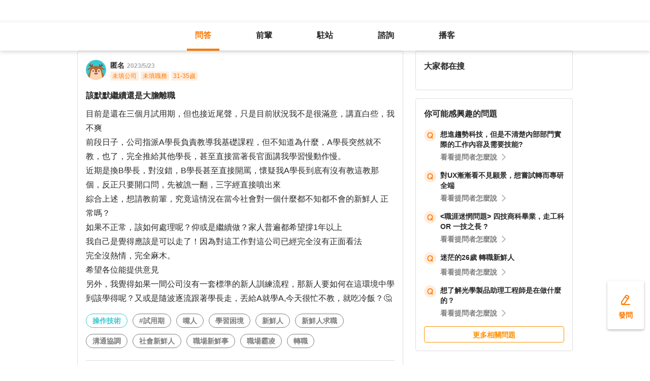

--- FILE ---
content_type: text/html; charset=utf-8
request_url: https://giver.104.com.tw/question/a8fb7799-8c62-4bc2-9d57-fa0258e3644c?msgSeq=105864
body_size: 21886
content:

<!DOCTYPE html>
<html lang="zh-Hant-TW">

<head>
	<title>該默默繼續還是大膽離職 - 操作技術、#試用期、嘴人等職場問題｜104職涯診所</title>
	<link rel="shortcut icon" href="/asset/img/favicon.ico" type="image/ico">

	<link rel="stylesheet" href="/public/css/main.css" />

	<meta name="viewport" content="width=device-width, initial-scale=1.0, minimum-scale=1.0, user-scalable=no">

	<meta http-equiv="X-UA-Compatible" content="IE=edge">
	<meta name="description" content="目前是還在三個月試用期，但也接近尾聲，只是目前狀況我不是很滿意，講直白些，我不爽
前段日子，公司指派A學長負責教導我基礎課程，但不知道為什麼，A學長突然就不教，也了，完全推給其他學長，甚至直接當著長官… - 看更多操作技術、#試用期,嘴人,學習困境,新鮮人,新鮮人求職,溝通協調,社會新鮮人,職場新鮮事,職場霸凌,轉職等職涯問題，請上 104 職涯診所">
	<meta http-equiv="cache-control" content="no-cache" />
	<meta http-equiv="expires" content="0" />
	<meta http-equiv="pragma" content="no-cache" />
	<meta property="og:site_name" content="104 職涯診所">
	<meta property="og:image" content="https://giver.104.com.tw/asset/img/ogImg/ogImg-2010001000.jpg?v=202601">
	<meta property="og:image:width" content="1200" />
	<meta property="og:image:height" content="1200" />
	<meta property="og:type" content="website">
	<meta property="og:title" content="該默默繼續還是大膽離職 - 操作技術、#試用期、嘴人等職場問題｜104職涯診所">
	<meta property="og:description" content="目前是還在三個月試用期，但也接近尾聲，只是目前狀況我不是很滿意，講直白些，我不爽
前段日子，公司指派A學長負責教導我基礎課程，但不知道為什麼，A學長突然就不教，也了，完全推給其他學長，甚至直接當著長官… - 看更多操作技術、#試用期,嘴人,學習困境,新鮮人,新鮮人求職,溝通協調,社會新鮮人,職場新鮮事,職場霸凌,轉職等職涯問題，請上 104 職涯診所">
	<meta property="og:url" content="https://giver.104.com.tw/question/a8fb7799-8c62-4bc2-9d57-fa0258e3644c">

	<meta name="twitter:card" content="summary_large_image">
	<meta name="twitter:title" content="該默默繼續還是大膽離職 - 操作技術、#試用期、嘴人等職場問題｜104職涯診所">
	<meta name="twitter:description" content="目前是還在三個月試用期，但也接近尾聲，只是目前狀況我不是很滿意，講直白些，我不爽
前段日子，公司指派A學長負責教導我基礎課程，但不知道為什麼，A學長突然就不教，也了，完全推給其他學長，甚至直接當著長官… - 看更多操作技術、#試用期,嘴人,學習困境,新鮮人,新鮮人求職,溝通協調,社會新鮮人,職場新鮮事,職場霸凌,轉職等職涯問題，請上 104 職涯診所">
	<meta name="twitter:image" content="https://giver.104.com.tw/asset/img/ogImg/ogImg-2010001000.jpg?v=202601">
	<meta name="twitter:image:alt" content="目前是還在三個月試用期，但也接近尾聲，只是目前狀況我不是很滿意，講直白些，我不爽
前段日子，公司指派A學長負責教導我基礎課程，但不知道為什麼，A學長突然就不教，也了，完全推給其他學長，甚至直接當著長官… - 看更多操作技術、#試用期,嘴人,學習困境,新鮮人,新鮮人求職,溝通協調,社會新鮮人,職場新鮮事,職場霸凌,轉職等職涯問題，請上 104 職涯診所">

	<meta name="robots" content="index,follow">
	<link rel="canonical" href="https://giver.104.com.tw/question/a8fb7799-8c62-4bc2-9d57-fa0258e3644c">
</head>

<body>
	<div id="APP"><div><div id="giver_heybar"></div><img src="" style="display:none" alt="hiddenImg"/><nav class="navHeybar"><div class="mainNavHeybar"><a href="/questionList" id="h_questionList" class="tabHeybar active" data-gtm-header="Tab-問答">問答</a><a href="/giverList" id="h_giverList" class="tabHeybar" data-gtm-header="Tab-前輩">前輩</a><a href="/eventList" id="h_eventList" class="tabHeybar" data-gtm-header="Tab-駐站">駐站</a><a href="https://resume-clinic.104.com.tw/?utm_source=104&amp;utm_medium=careerclinic_door" id="h_rc" class="tabHeybar" data-gtm-header="Tab-諮詢">諮詢</a><a href="/podcast" id="h_podcast" class="tabHeybar" data-gtm-header="Tab-Podcast">播客</a></div></nav></div><section class="container" style="margin-top:56px"><div class="mobileNavTab mobileNavTab--fixed"><button id="mh_questionList" class="active" data-gtm-header="Tab-問答">問答</button><button id="mh_giverList" class="" data-gtm-header="Tab-前輩">前輩</button><button id="mh_eventList" class="" data-gtm-header="Tab-駐站">駐站</button><button id="mh_rc" class="" data-gtm-header="Tab-諮詢">諮詢</button><button id="mh_podcast" class="" data-gtm-header="Tab-podcast">播客</button></div><div class="questionDetailBreadcrumbBlock"><div class="mainBreadCrumb"><div><a href="/">職涯診所</a><span>/</span></div><div><a href="/questionList/2010001029">操作技術</a><span>/</span></div><div><a href="/question/a8fb7799-8c62-4bc2-9d57-fa0258e3644c">該默默繼續還是大膽離職</a></div></div></div><div class="containerMain containerMain__twoCol containerMain__twoCol--r-310"><article class="containerMain__main"><section class="askCardSocial__detail__new"><div class="askCardSocial__up__new"><p style="display:none" class="topTag">置頂</p><div class="userInfo"><div class="avatarBlock"><div class="badge"><img src="/asset/img/img-DefaultAvatar.png" class="" style="cursor:default" alt="" title=""/><img class="mentorBorder" style="display:none" src="/asset/img/img_mentor.svg" alt=""/></div></div><dl><dt><div class="nameBlock"><span class="nickname">匿名</span><div class="badgeBlock"><div style="display:none" class="mentorBadgeContainer"><img class="mentorBadgeIcon" src="../../asset/img/imgIcon/icon-career-mentor.svg" alt="mentorBadgeIcon"/><span class="mentorBadge">職涯引導師</span></div></div><span class="questionDate"><a href="https://giver.104.com.tw/question/a8fb7799-8c62-4bc2-9d57-fa0258e3644c">2023/5/23</a></span></div></dt><dd style="display:"><span><p class="bgTitle" style="display:none"></p></span><div class="userTag"><span>未填公司</span><span>未填職務</span><span>31-35歲</span></div></dd></dl></div><div class="askQu"><h1 class="title">該默默繼續還是大膽離職</h1><div class="ellipsis"><div><p>目前是還在三個月試用期，但也接近尾聲，只是目前狀況我不是很滿意，講直白些，我不爽<br/>前段日子，公司指派A學長負責教導我基礎課程，但不知道為什麼，A學長突然就不教，也了，完全推給其他學長，甚至直接當著長官面講我學習慢動作慢。<br/>近期是換B學長，對沒錯，B學長甚至直接開罵，懷疑我A學長到底有沒有教這教那個，反正只要開口問，先被譙一翻，三字經直接噴出來<br/>綜合上述，想請教前輩，究竟這情況在當今社會對一個什麼都不知都不會的新鮮人 正常嗎？<br/>如果不正常，該如何處理呢？仰或是繼續做？家人普遍都希望撐1年以上<br/>我自己是覺得應該是可以走了！因為對這工作對這公司已經完全沒有正面看法<br/>完全沒熱情，完全麻木。<br/>希望各位能提供意見<br/>另外，我覺得如果一間公司沒有一套標準的新人訓練流程，那新人要如何在這環境中學到該學得呢？又或是隨波逐流跟著學長走，丟給A就學A,今天很忙不教，就吃冷飯？🤔</p></div></div><div class="voteActionBlock" style="display:none"><div class="voteWarningDivPc"><p class="voteWarning" style="display:none">投票結果僅代表群眾意見，建議多方評估喔！</p></div><div class="voteInfo" style="display:"><span class="voteCount" style="display:none">0<!-- --> 人投票・</span><span class="voteEndDate">投票已結束</span></div><div class="voteWarningDivMb"><p class="voteWarning" style="display:none">投票結果僅代表群眾意見，建議多方評估喔！</p></div><button class="btnVote" data-gtm-qabtn="查看投票結果">查看投票結果</button><div class="checkVoteResult" style="display:none" data-gtm-qabtn="查看投票結果"><span>查看投票結果</span></div></div><div class="tags" data-gtm-qa="問答-點擊Tag"><span class="tagNew tagNew--first"><a href="https://giver.104.com.tw/questionList/0" id="0">操作技術</a></span><span class="tagNew"><a href="https://giver.104.com.tw/questionList/0/tag/321cav3hT7sisQ" id="0/tag/321cav3hT7sisQ?orderType=latest&amp;dn58=321cav3hT7sisQ&amp;tagType=1">#試用期</a></span><span class="tagNew"><a href="https://giver.104.com.tw/questionList/0/tag/2yLH3iQKb" id="0/tag/2yLH3iQKb?orderType=latest&amp;dn58=2yLH3iQKb&amp;tagType=1">嘴人</a></span><span class="tagNew"><a href="https://giver.104.com.tw/questionList/0/tag/5LPMsttgWkCV7286W" id="0/tag/5LPMsttgWkCV7286W?orderType=latest&amp;dn58=5LPMsttgWkCV7286W&amp;tagType=1">學習困境</a></span><span class="tagNew"><a href="https://giver.104.com.tw/questionList/0/tag/3wEeebVkeKqgd" id="0/tag/3wEeebVkeKqgd?orderType=latest&amp;dn58=3wEeebVkeKqgd&amp;tagType=0">新鮮人</a></span><span class="tagNew"><a href="https://giver.104.com.tw/questionList/0/tag/7TAgxHV2HGNdB1dNwxYQE" id="0/tag/7TAgxHV2HGNdB1dNwxYQE?orderType=latest&amp;dn58=7TAgxHV2HGNdB1dNwxYQE&amp;tagType=0">新鮮人求職</a></span><span class="tagNew"><a href="https://giver.104.com.tw/questionList/0/tag/5MY3GQFj7Fzmt814A" id="0/tag/5MY3GQFj7Fzmt814A?orderType=latest&amp;dn58=5MY3GQFj7Fzmt814A&amp;tagType=0">溝通協調</a></span><span class="tagNew"><a href="https://giver.104.com.tw/questionList/0/tag/7UsyGTzVcCTfv7CmyCWUH" id="0/tag/7UsyGTzVcCTfv7CmyCWUH?orderType=latest&amp;dn58=7UsyGTzVcCTfv7CmyCWUH&amp;tagType=1">社會新鮮人</a></span><span class="tagNew"><a href="https://giver.104.com.tw/questionList/0/tag/7WHD1vHrWrjUkV4gfjSkz" id="0/tag/7WHD1vHrWrjUkV4gfjSkz?orderType=latest&amp;dn58=7WHD1vHrWrjUkV4gfjSkz&amp;tagType=1">職場新鮮事</a></span><span class="tagNew"><a href="https://giver.104.com.tw/questionList/0/tag/5PUtnS4yereeabHmM" id="0/tag/5PUtnS4yereeabHmM?orderType=latest&amp;dn58=5PUtnS4yereeabHmM&amp;tagType=0">職場霸凌</a></span><span class="tagNew"><a href="https://giver.104.com.tw/questionList/0/tag/2zu5atPev" id="0/tag/2zu5atPev?orderType=latest&amp;dn58=2zu5atPev&amp;tagType=0">轉職</a></span></div></div><div class="socialBar"><div class="deniedAnswerBlock" style="display:none" data-gtm-qabtn="婉拒回答"><span>婉拒回答</span></div><div class="countBlock"><span class="ansCount" style="display:">回答 <!-- -->7</span><span class="viewCount" style="display:">觀看 <!-- -->3037</span></div><div class="pluginShareTip"><button class="share" data-gtm-qabtn="分享">分享</button><div class="sharePop" style="display:none"><div class="shareShelf"><dl><dt>分享到：</dt><dd><div class="icon icon--line"></div><span>Line</span></dd><dd><div class="icon icon--facebook"></div><span>FaceBook</span></dd><dd><div class="icon icon--twitter"></div><span>Twitter</span></dd><dd><div class="icon icon--copyLink"><div class="icon icon--copyLink"></div></div><span>複製連結</span></dd></dl><div class="shareBoxClose">取消</div></div></div></div><button class="attention" style="display:" data-gtm-qabtn="收藏">收藏</button></div><div class="bottomLine"></div><div class="askCardSocial__wrapReplyInput"><div class="askCardSocial__replyInput"><div class="replyInput replyInput--disable"><div class="replyInput__flex"><div class="avatarBlock"><div class="badge badge__level0--small"><img src="/asset/img/img-DefaultAvatar.png" class="" alt="" title=""/><img class="mentorBorder" style="display:none" src="/asset/img/img_mentor.svg" alt=""/></div></div><div class="replyInput__textarea"><textarea placeholder="寫下你對這則問題的想法..." readonly=""></textarea></div></div></div></div></div></div><div class="msgCountBlock" style="display:"><span>回答 <!-- -->7<!-- --> 則</span></div><div class="askCardSocial__down__new"><div class="askCardSocial__editorReplyDetail"><div class="replyUser"><a href="/profile/NjA4OTU1" style="display:block"></a><div class="avatarBlock"><div class="badge"><img src="/asset/img/img-DefaultAvatar.png" class="replyUser__img" alt="" title=""/><img class="mentorBorder" style="display:none" src="/asset/img/img_mentor.svg" alt=""/></div></div><div class="replyUser__info"><div class="replyUser__name"><span class="name"><a rel="nofollow" href="/profile/NjA4OTU1" style="display:block">Gemma</a></span><div class="badgeBlock"><img class="identity" src="https://heybar.an9.104.com.tw/img/mfd/20250804174042_giver.svg" alt="Giver職涯志工"/><div style="display:none" class="mentorBadgeContainer"><img class="mentorBadgeIcon" src="../../asset/img/imgIcon/icon-career-mentor.svg" alt="mentorBadgeIcon"/><span class="mentorBadge">職涯引導師</span></div></div><span class="follow" style="display:">・<b>關注</b></span><a style="display:none" class="date" href="/question/a8fb7799-8c62-4bc2-9d57-fa0258e3644c?msgSeq=104208">・<!-- -->2023/5/23</a></div><p style="display:" class="replyUser__company"><span class="title"><a href="/profile/NjA4OTU1" style="display:block"><span>Gemma人力資源 人資顧問＆企業講師</span></a></span><a class="date" href="/question/a8fb7799-8c62-4bc2-9d57-fa0258e3644c?msgSeq=104208">・<!-- -->2023/5/23</a></p></div><div class="replyUser__edit" style="display:"><ul class="tooltips tooltips--topRight tooltips--normal" style="display:none"><li><a rel="nofollow" style="display:none" href="#">刪除</a><a rel="nofollow" style="display:none" href="#">修改</a><a rel="nofollow" style="display:" href="#">檢舉</a></li></ul></div></div><div class="replyVoteTag" style="display:none"><div class="selectedIcon"></div><span></span></div><div class="replyContentTop" style="display:"></div><div class="askAns"><div class="ellipsis" style="cursor:"><div><p>我覺得要先判斷到底AB學長對所有新鮮人都這樣嗎？還是只有你？去找出發生這情況的問題到底是什麼，才能對症下藥。<br/><br/>如果對別人不會，那你要先想想是不是自己的態度問題，有錯不認錯、或是別人教你你覺得理所當然、或是教了一遍你也不做筆記重複問第二遍第三遍，那你自己要先面對問題並改善，不然說實話，你去哪裡都會有很大的機率遇到這種狀況。<br/><br/>與其被動的期待別人好好教你，不如期待自己努力找機會學習，你可以下班找課程學、休息時去問同事、或是觀察別人怎麼做。只要你態度好肯學習，相信沒有人不教你的。<br/><br/>不要只單方面怪別人，從你的文章裡都沒有看到你有反思自己或是自己主動學習的部分。<br/><br/>在職場上沒有人有義務教你。</p></div></div></div><div style="display:"><div class="replyInteractiveCount"><div class="clapCount" style="display:">3<span>人拍手</span></div><div class="affirmCount" style="display:none">0<span>人肯定</span></div></div><div class="clapAnimationBlock" style="z-index:-1"><div></div></div><div class="clapTipBlock" style="display:none"><div class="clapTip"><span>拍一下，給前輩大大的鼓勵！</span><span class="close"></span></div></div><div class="newReplyAction" style="display:"><button class="replyAction__clap" data-gtm-qabtn="拍手">拍手</button><button class="replyAction__affirm" data-gtm-qabtn="肯定" style="display:">肯定</button><button class="replyAction__reply" data-gtm-qabtn="回覆">回覆</button></div><div class="replyLevel2OutsideBlock"><div class="askCardSocial__replyInput" style="display:none"><div class="replyInput"><div class="replyInput__flex"><div class="avatarBlock"><div class="badge badge__level0--small"><img src="/asset/img/img-DefaultAvatar.png" class="" alt="" title=""/><img class="mentorBorder" style="display:none" src="/asset/img/img_mentor.svg" alt=""/></div></div><div class="replyInput__textarea"><textarea placeholder="寫下你的想法..." readonly=""></textarea><i>0<!-- -->/2000</i></div></div><p class="warning"></p><div class="replyInput__btn"><button class="btn btn--small btn--primary">回覆</button></div></div></div></div><div class="askCardSocial__replyInput" style="display:none"><div class="replyInput"><div class="replyInput__flex"><div class="avatarBlock"><div class="badge badge__level0--small"><img src="/asset/img/img-DefaultAvatar.png" class="" alt="" title=""/><img class="mentorBorder" style="display:none" src="/asset/img/img_mentor.svg" alt=""/></div></div><div class="replyInput__textarea"><textarea placeholder="寫下你的想法..." readonly=""></textarea><i>0<!-- -->/2000</i></div></div><p class="warning"></p><div class="replyInput__btn"><button class="btn btn--small btn--primary">回覆</button></div></div></div></div></div><div class="askCardSocial__editorReplyDetail"><div class="replyUser"><a href="/profile/MTczMTg1Ng==" style="display:block"></a><div class="avatarBlock"><div class="badge badge__level0--small"><img src="/asset/img/img-DefaultAvatar.png" class="replyUser__img" alt="" title=""/><img class="mentorBorder" style="display:none" src="/asset/img/img_mentor.svg" alt=""/></div></div><div class="replyUser__info"><div class="replyUser__name"><span class="name"><a rel="nofollow" href="/profile/MTczMTg1Ng==" style="display:block">黃耀賢</a></span><div class="badgeBlock"><div style="display:none" class="mentorBadgeContainer"><img class="mentorBadgeIcon" src="../../asset/img/imgIcon/icon-career-mentor.svg" alt="mentorBadgeIcon"/><span class="mentorBadge">職涯引導師</span></div></div><span class="follow" style="display:">・<b>關注</b></span><a style="display:none" class="date" href="/question/a8fb7799-8c62-4bc2-9d57-fa0258e3644c?msgSeq=104135">・<!-- -->2023/5/23</a></div><p style="display:" class="replyUser__company"><span class="title"><a href="/profile/MTczMTg1Ng==" style="display:block"><span>家 軟體製作</span></a></span><a class="date" href="/question/a8fb7799-8c62-4bc2-9d57-fa0258e3644c?msgSeq=104135">・<!-- -->2023/5/23</a></p></div><div class="replyUser__edit" style="display:"><ul class="tooltips tooltips--topRight tooltips--normal" style="display:none"><li><a rel="nofollow" style="display:none" href="#">刪除</a><a rel="nofollow" style="display:none" href="#">修改</a><a rel="nofollow" style="display:" href="#">檢舉</a></li></ul></div></div><div class="replyVoteTag" style="display:none"><div class="selectedIcon"></div><span></span></div><div class="replyContentTop" style="display:"></div><div class="askAns"><div class="ellipsis" style="cursor:"><div><p>我認為正常。除飆三字經那屬老手的個人特質之外。<br/><br/>人家如果與你互動之後，他的感想是您學習步調慢，或亂問問題，並且後續處置方式就是不教了，那麼，事出有因，就應該是您的學習真的有些問題。<br/><br/>因為職場不是來幫您開補習班上課，許多新人沒有脫離學生的狀態，甚至，沒有脫離對自己的學習不負責任的狀態，讓老手覺得：哦，您這樣是大學畢業？學生付錢上課，尚可拿翹；但現在是公司找您來上班，學習並上手，就是您該自己負責。<br/><br/>工作能力不夠好，尚可加強。但個人的學習不夠好，那可能表示您不適合吃這行飯。</p></div></div></div><div style="display:"><div class="replyInteractiveCount"><div class="clapCount" style="display:">2<span>人拍手</span></div><div class="affirmCount" style="display:none">0<span>人肯定</span></div></div><div class="clapAnimationBlock" style="z-index:-1"><div></div></div><div class="clapTipBlock" style="display:none"><div class="clapTip"><span>拍一下，給前輩大大的鼓勵！</span><span class="close"></span></div></div><div class="newReplyAction" style="display:"><button class="replyAction__clap" data-gtm-qabtn="拍手">拍手</button><button class="replyAction__affirm" data-gtm-qabtn="肯定" style="display:">肯定</button><button class="replyAction__reply" data-gtm-qabtn="回覆">回覆</button></div><div class="replyLevel2OutsideBlock"><div class="askCardSocial__replyInput" style="display:none"><div class="replyInput"><div class="replyInput__flex"><div class="avatarBlock"><div class="badge badge__level0--small"><img src="/asset/img/img-DefaultAvatar.png" class="" alt="" title=""/><img class="mentorBorder" style="display:none" src="/asset/img/img_mentor.svg" alt=""/></div></div><div class="replyInput__textarea"><textarea placeholder="寫下你的想法..." readonly=""></textarea><i>0<!-- -->/2000</i></div></div><p class="warning"></p><div class="replyInput__btn"><button class="btn btn--small btn--primary">回覆</button></div></div></div></div><div class="askCardSocial__replyInput" style="display:none"><div class="replyInput"><div class="replyInput__flex"><div class="avatarBlock"><div class="badge badge__level0--small"><img src="/asset/img/img-DefaultAvatar.png" class="" alt="" title=""/><img class="mentorBorder" style="display:none" src="/asset/img/img_mentor.svg" alt=""/></div></div><div class="replyInput__textarea"><textarea placeholder="寫下你的想法..." readonly=""></textarea><i>0<!-- -->/2000</i></div></div><p class="warning"></p><div class="replyInput__btn"><button class="btn btn--small btn--primary">回覆</button></div></div></div></div></div><div class="askCardSocial__editorReplyDetail"><div class="replyUser"><a href="/profile/NDQ2MzU5OA==" style="display:block"></a><div class="avatarBlock"><div class="badge badge__level0--small"><img src="/asset/img/img-DefaultAvatar.png" class="replyUser__img" alt="" title=""/><img class="mentorBorder" style="display:none" src="/asset/img/img_mentor.svg" alt=""/></div></div><div class="replyUser__info"><div class="replyUser__name"><span class="name"><a rel="nofollow" href="/profile/NDQ2MzU5OA==" style="display:block">Well</a></span><div class="badgeBlock"><div style="display:none" class="mentorBadgeContainer"><img class="mentorBadgeIcon" src="../../asset/img/imgIcon/icon-career-mentor.svg" alt="mentorBadgeIcon"/><span class="mentorBadge">職涯引導師</span></div></div><span class="follow" style="display:">・<b>關注</b></span><a style="display:none" class="date" href="/question/a8fb7799-8c62-4bc2-9d57-fa0258e3644c?msgSeq=104142">・<!-- -->2023/5/23</a></div><p style="display:" class="replyUser__company"><span class="title"><a href="/profile/NDQ2MzU5OA==" style="display:block"><span>財團法人 資深產業策略研究員</span></a></span><a class="date" href="/question/a8fb7799-8c62-4bc2-9d57-fa0258e3644c?msgSeq=104142">・<!-- -->2023/5/23</a></p></div><div class="replyUser__edit" style="display:"><ul class="tooltips tooltips--topRight tooltips--normal" style="display:none"><li><a rel="nofollow" style="display:none" href="#">刪除</a><a rel="nofollow" style="display:none" href="#">修改</a><a rel="nofollow" style="display:" href="#">檢舉</a></li></ul></div></div><div class="replyVoteTag" style="display:none"><div class="selectedIcon"></div><span></span></div><div class="replyContentTop" style="display:"></div><div class="askAns askAns__limitHeightLess"><div class="ellipsis" style="cursor:"><div><p>不教就靠自己，如果兩位學長都這樣，很快您就超越他們了。</p></div></div></div><div class="askCardLoginUnlock" style="margin-top:-0px"><div class="unlockBlock"><button class="unlockBtn" data-gtm-wall="登入解鎖">登入解鎖全部 <!-- -->7<!-- --> 則回答</button><p class="desc">近 2000 位各行各業的 Giver 解答</p><p class="desc">還可以一起加入討論唷！</p><div class="bottom"><p>還沒有 104 帳號嗎？ <a data-gtm-wall="註冊解鎖" href="/register?retRef=">現在去註冊</a></p></div></div></div><div style="display:none"><div class="replyInteractiveCount"><div class="clapCount" style="display:">2<span>人拍手</span></div><div class="affirmCount" style="display:none">0<span>人肯定</span></div></div><div class="clapAnimationBlock" style="z-index:-1"><div></div></div><div class="clapTipBlock" style="display:none"><div class="clapTip"><span>拍一下，給前輩大大的鼓勵！</span><span class="close"></span></div></div><div class="newReplyAction" style="display:"><button class="replyAction__clap" data-gtm-qabtn="拍手">拍手</button><button class="replyAction__affirm" data-gtm-qabtn="肯定" style="display:">肯定</button><button class="replyAction__reply" data-gtm-qabtn="回覆">回覆</button></div><div class="replyLevel2OutsideBlock"><div class="askCardSocial__replyInput" style="display:none"><div class="replyInput"><div class="replyInput__flex"><div class="avatarBlock"><div class="badge badge__level0--small"><img src="/asset/img/img-DefaultAvatar.png" class="" alt="" title=""/><img class="mentorBorder" style="display:none" src="/asset/img/img_mentor.svg" alt=""/></div></div><div class="replyInput__textarea"><textarea placeholder="寫下你的想法..." readonly=""></textarea><i>0<!-- -->/2000</i></div></div><p class="warning"></p><div class="replyInput__btn"><button class="btn btn--small btn--primary">回覆</button></div></div></div></div><div class="askCardSocial__replyInput" style="display:none"><div class="replyInput"><div class="replyInput__flex"><div class="avatarBlock"><div class="badge badge__level0--small"><img src="/asset/img/img-DefaultAvatar.png" class="" alt="" title=""/><img class="mentorBorder" style="display:none" src="/asset/img/img_mentor.svg" alt=""/></div></div><div class="replyInput__textarea"><textarea placeholder="寫下你的想法..." readonly=""></textarea><i>0<!-- -->/2000</i></div></div><p class="warning"></p><div class="replyInput__btn"><button class="btn btn--small btn--primary">回覆</button></div></div></div></div></div></div><div class="interestedQuestionMobileBlock"><p>你可能感興趣的問題</p><div class="interestedQuestion" id="suggest_f4a76662-c531-42cc-91d6-b46007c46adc" style="cursor:pointer" data-gtm-qa="相似問題"><div class="topBlock"><div class="leftQaImg"><img src="../../asset/img/badge-q-mark-orange.png"/></div><div class="rightContent"><div class="title"><h2><a href="/question/f4a76662-c531-42cc-91d6-b46007c46adc">想進趨勢科技，但是不清楚內部部門實際的工作內容及需要技能?</a></h2></div></div></div><div class="bottomBlock"><div class="rightArrowBlock"><span>看看提問者怎麼說</span><div class="rightArrow"></div></div></div></div><div class="interestedQuestion" id="suggest_fb53631e-5c4e-488f-bbcc-608a834d21c8" style="cursor:pointer" data-gtm-qa="相似問題"><div class="topBlock"><div class="leftQaImg"><img src="../../asset/img/badge-q-mark-orange.png"/></div><div class="rightContent"><div class="title"><h2><a href="/question/fb53631e-5c4e-488f-bbcc-608a834d21c8">對UX漸漸看不見願景，想嘗試轉而專研全端</a></h2></div></div></div><div class="bottomBlock"><div class="rightArrowBlock"><span>看看提問者怎麼說</span><div class="rightArrow"></div></div></div></div><div class="interestedQuestion" id="suggest_b2a6c8e4-2cec-4c8f-a513-9547abaad2fe" style="cursor:pointer" data-gtm-qa="相似問題"><div class="topBlock"><div class="leftQaImg"><img src="../../asset/img/badge-q-mark-orange.png"/></div><div class="rightContent"><div class="title"><h2><a href="/question/b2a6c8e4-2cec-4c8f-a513-9547abaad2fe">&lt;職涯迷惘問題&gt; 四技商科畢業，走工科 OR 一技之長 ?</a></h2></div></div></div><div class="bottomBlock"><div class="rightArrowBlock"><span>看看提問者怎麼說</span><div class="rightArrow"></div></div></div></div><div class="interestedQuestion" id="suggest_08087c94-9eb2-4dce-8adf-e7f165de0901" style="cursor:pointer" data-gtm-qa="相似問題"><div class="topBlock"><div class="leftQaImg"><img src="../../asset/img/badge-q-mark-orange.png"/></div><div class="rightContent"><div class="title"><h2><a href="/question/08087c94-9eb2-4dce-8adf-e7f165de0901">迷茫的26歲 轉職新鮮人</a></h2></div></div></div><div class="bottomBlock"><div class="rightArrowBlock"><span>看看提問者怎麼說</span><div class="rightArrow"></div></div></div></div><div class="interestedQuestion" id="suggest_63161361-607f-4dd0-b41b-d73d905a51f1" style="cursor:pointer" data-gtm-qa="相似問題"><div class="topBlock"><div class="leftQaImg"><img src="../../asset/img/badge-q-mark-orange.png"/></div><div class="rightContent"><div class="title"><h2><a href="/question/63161361-607f-4dd0-b41b-d73d905a51f1">想了解光學製品助理工程師是在做什麼的？</a></h2></div></div></div><div class="bottomBlock"><div class="rightArrowBlock"><span>看看提問者怎麼說</span><div class="rightArrow"></div></div></div></div><a class="btn btn--small btn--secondary" href="/questionList" data-gtm-btn="更多相關問題">更多相關問題</a></div><section class="specificList"><div class="title"><span>問題還沒被解決嗎？邀請GIVER來回答！</span><button class="close"></button></div><div class="specificList__Cards"></div><div class="arrowRightRiver" style="display:"></div><div class="arrowLeftRiver" style="display:none"></div><div class="specific__more"><a href="/giverList">查看更多職場前輩</a></div></section></section></article><article class="containerMain__right containerMain__right"><div><section class="searchCard"><div class="title">找不到想看的內容嗎？</div><div class="inputBox"><input type="text" placeholder="請輸入關鍵字，查詢相關問答或推薦 Giver"/><span class="searchIcon "></span><div class="autoCompleteBox" style="display:none"></div></div><div class="tagsBox"><h3 class="tagTitle">大家都在搜</h3></div></section><div class="ad d-none"><h3 id="ad_title">和軟體工程相關的職缺</h3><div><a class="ad_url_1" href="/questionList" target="_blank"><span id="ad_icon_1" class="d-done">急徵</span><b id="ad_job_1">【管理部】管理部行政主管【管理部】管理部行政主管【管理部】管理部行政主管【管理部】管理部行政主管</b><p id="ad_cust_1">假期國際有限公司</p></a></div><br/><br/><div><a class="ad_url_2" href="/questionList" target="_blank"><span id="ad_icon_2" class="d-done">急徵</span><b id="ad_job_2">【管理部】管理部行政主管</b><p id="ad_cust_2">假期國際有限公司假期國際有限公司假期國際有限公司假期國際有限公司假期國際有限公司假期國際有限公司假期國際有限公司</p></a></div><br/><br/><div><a class="ad_url_3" href="/questionList" target="_blank"><span id="ad_icon_3" class="d-done">急徵</span><b id="ad_job_3">【管理部】管理部行政主管</b><p id="ad_cust_3">假期國際有限公司</p></a></div><br/><br/><div><a class="ad_url_4" href="/questionList" target="_blank"><span id="ad_icon_4" class="d-done">急徵</span><b id="ad_job_4">【管理部】管理部行政主管</b><p id="ad_cust_4">假期國際有限公司</p></a></div><br/><br/><div><a class="ad_url_5" href="/questionList" target="_blank"><span id="ad_icon_5" class="d-none">急徵</span><b id="ad_job_5">【管理部】管理部行政主管</b><p id="ad_cust_5">假期國際有限公司</p></a></div></div><div class="interestedQuestionPcBlock"><p>你可能感興趣的問題</p><div class="interestedQuestion" id="suggest_f4a76662-c531-42cc-91d6-b46007c46adc" style="cursor:pointer" data-gtm-qa="相似問題"><div class="topBlock"><div class="leftQaImg"><img src="../../asset/img/badge-q-mark-orange.png"/></div><div class="rightContent"><div class="title"><h2><a href="/question/f4a76662-c531-42cc-91d6-b46007c46adc">想進趨勢科技，但是不清楚內部部門實際的工作內容及需要技能?</a></h2></div></div></div><div class="bottomBlock"><div class="rightArrowBlock"><span>看看提問者怎麼說</span><div class="rightArrow"></div></div></div></div><div class="interestedQuestion" id="suggest_fb53631e-5c4e-488f-bbcc-608a834d21c8" style="cursor:pointer" data-gtm-qa="相似問題"><div class="topBlock"><div class="leftQaImg"><img src="../../asset/img/badge-q-mark-orange.png"/></div><div class="rightContent"><div class="title"><h2><a href="/question/fb53631e-5c4e-488f-bbcc-608a834d21c8">對UX漸漸看不見願景，想嘗試轉而專研全端</a></h2></div></div></div><div class="bottomBlock"><div class="rightArrowBlock"><span>看看提問者怎麼說</span><div class="rightArrow"></div></div></div></div><div class="interestedQuestion" id="suggest_b2a6c8e4-2cec-4c8f-a513-9547abaad2fe" style="cursor:pointer" data-gtm-qa="相似問題"><div class="topBlock"><div class="leftQaImg"><img src="../../asset/img/badge-q-mark-orange.png"/></div><div class="rightContent"><div class="title"><h2><a href="/question/b2a6c8e4-2cec-4c8f-a513-9547abaad2fe">&lt;職涯迷惘問題&gt; 四技商科畢業，走工科 OR 一技之長 ?</a></h2></div></div></div><div class="bottomBlock"><div class="rightArrowBlock"><span>看看提問者怎麼說</span><div class="rightArrow"></div></div></div></div><div class="interestedQuestion" id="suggest_08087c94-9eb2-4dce-8adf-e7f165de0901" style="cursor:pointer" data-gtm-qa="相似問題"><div class="topBlock"><div class="leftQaImg"><img src="../../asset/img/badge-q-mark-orange.png"/></div><div class="rightContent"><div class="title"><h2><a href="/question/08087c94-9eb2-4dce-8adf-e7f165de0901">迷茫的26歲 轉職新鮮人</a></h2></div></div></div><div class="bottomBlock"><div class="rightArrowBlock"><span>看看提問者怎麼說</span><div class="rightArrow"></div></div></div></div><div class="interestedQuestion" id="suggest_63161361-607f-4dd0-b41b-d73d905a51f1" style="cursor:pointer" data-gtm-qa="相似問題"><div class="topBlock"><div class="leftQaImg"><img src="../../asset/img/badge-q-mark-orange.png"/></div><div class="rightContent"><div class="title"><h2><a href="/question/63161361-607f-4dd0-b41b-d73d905a51f1">想了解光學製品助理工程師是在做什麼的？</a></h2></div></div></div><div class="bottomBlock"><div class="rightArrowBlock"><span>看看提問者怎麼說</span><div class="rightArrow"></div></div></div></div><a class="btn btn--small btn--secondary" href="/questionList" data-gtm-btn="更多相關問題">更多相關問題</a></div></div></article></div></section><div class="overLay overLay--toast" style="display:none"><div class="toast"></div></div><div><div class="goToAsk" data-gtm-nav="發問-move" style="display:"><span class="askPcText">發問</span><div style="display:none" class="askTooltip"><span>免費！任何雜症前輩解</span><span class="close"></span></div></div><div class="goToAskMobileSmall" data-gtm-nav="發問-move" style="display:none"><div class="askTooltip" style="display:none"><span>免費！任何雜症前輩解</span><span class="close"></span></div></div><div class="goToAskMobileLarge" data-gtm-nav="發問-move" style="display:"><span class="largeAskPcText">發問</span><div class="askTooltip" style="display:none"><span>免費！任何雜症前輩解</span><span class="close"></span></div></div><div class="goToTop" style="display:none"><span>返回頂部</span></div><div class="goToTopMobile" style="display:none"></div></div><div class="footer"><div class="service"><a href="/sitemap">服務總覽</a></div><div class="companyInfo"><span class="content">一零四資訊科技股份有限公司 版權所有 © <!-- -->2026</span></div><a href="https://tls.support.104.com.tw/" style="display:block"><div class="tlsNotSupported">2021-10-01 起停止支援 TLS 1.1</div></a></div></div>
	<div id="app-footer"></div>

	<script type="text/javascript" charset="utf-8">
		/* eslint-disable */
		window.serverInfo = {"isLogin":false,"pid":"","nickname":"","companyName":"","jobTitle":"","indCatNo":0,"jobCatNo":0,"birthday":0,"expPeriod":0,"imgFileid":"","blacklistMk":0,"isGlory":0,"description":"","acCenter":"https://accounts.104.com.tw","adminPid":"MTAyNzU5MjM=","main104":"104.com.tw","mobile104":"m.104.com.tw","pda104":"pda.104.com.tw","nabi104":"nabi.104.com.tw/?utm_source=giver&utm_medium=headbar","resume104":"https://resume-clinic.104.com.tw/?utm_source=104&utm_medium=careerclinic_headbar","reviews104":"https://reviews.104.com.tw","guide104":"https://guide.104.com.tw/personality?utm_source=giver&utm_medium=headbar","excludeSpecificPid":["LTE=","LTI=","MTAyNzU5MjM=","MTM3OTYwMzQ=","MTM0MjM2OTY=","MTM0MjM2ODQ=","MTE4MDM2Mg==","OTc2NDcyMg==","MTE2ODI4NzA="],"hadRecommend":false,"question":{"questionId":"a8fb7799-8c62-4bc2-9d57-fa0258e3644c","pid":"aWh2eW56bU5UQ1pEUThJc0VRN2xNQT09","userIndustryNo":1002015001,"userJobCatNo":2010001029,"userJobExpTime":0,"userBirthday":788889600000,"jobCatNo":0,"title":"該默默繼續還是大膽離職","content":"目前是還在三個月試用期，但也接近尾聲，只是目前狀況我不是很滿意，講直白些，我不爽\n前段日子，公司指派A學長負責教導我基礎課程，但不知道為什麼，A學長突然就不教，也了，完全推給其他學長，甚至直接當著長官面講我學習慢動作慢。\n近期是換B學長，對沒錯，B學長甚至直接開罵，懷疑我A學長到底有沒有教這教那個，反正只要開口問，先被譙一翻，三字經直接噴出來\n綜合上述，想請教前輩，究竟這情況在當今社會對一個什麼都不知都不會的新鮮人 正常嗎？\n如果不正常，該如何處理呢？仰或是繼續做？家人普遍都希望撐1年以上\n我自己是覺得應該是可以走了！因為對這工作對這公司已經完全沒有正面看法\n完全沒熱情，完全麻木。\n希望各位能提供意見\n另外，我覺得如果一間公司沒有一套標準的新人訓練流程，那新人要如何在這環境中學到該學得呢？又或是隨波逐流跟著學長走，丟給A就學A,今天很忙不教，就吃冷飯？🤔","createdate":1684771772000,"modifydate":null,"anonymous":true,"memberInfo":{"nickname":"Bor0eQ6QoVao9oZm+jfD6w==","companyName":"","jobTitle":"","imgFileid":"olCLTwgWRbyVEephFqgyj/jFV84Asr9plcznS+9WVQR2lVDw5LVYoNHk5SGbi3vh","pid":"aWh2eW56bU5UQ1pEUThJc0VRN2xNQT09","createdate":-1,"modifydate":-1,"indCatNo":1002012010,"jobCatNo":2010001004,"expPeriod":0,"birthday":631123200000,"description":"","isActive":true,"tagMembers":[],"isGlory":0,"blacklistMk":false,"headshotUrl":"https://heybar.an9.104.com.tw/resource/5ZUTXTyVEgPhXYGmDFUJKheRDCmPBkN5Np3FjyRbL5q4YxXXdFvFLP8BQ9k7gZnZz3E9iApCD5Sr5tQPr3ix822Z","badges":[]},"viewCount":3037,"attentionCount":1,"isAttention":false,"replyCount":13,"tagInfos":[{"displayName":"#試用期","tagName":"","tagType":1,"tagFrom":-1},{"displayName":"嘴人","tagName":"","tagType":1,"tagFrom":-1},{"displayName":"學習困境","tagName":"","tagType":1,"tagFrom":-1},{"displayName":"新鮮人","tagName":"新鮮人","tagType":1,"tagFrom":-1},{"displayName":"新鮮人求職","tagName":"新鮮人求職","tagType":1,"tagFrom":-1},{"displayName":"溝通協調","tagName":"溝通協調","tagType":0,"tagFrom":-1},{"displayName":"社會新鮮人","tagName":"新鮮人","tagType":1,"tagFrom":-1},{"displayName":"職場新鮮事","tagName":"","tagType":1,"tagFrom":-1},{"displayName":"職場霸凌","tagName":"職場霸凌","tagType":1,"tagFrom":-1},{"displayName":"轉職","tagName":"轉職","tagType":0,"tagFrom":-1}],"replyInfos":[{"msgSeq":"104208","pkey":"a8fb7799-8c62-4bc2-9d57-fa0258e3644c","modifier":"NjA4OTU1","message":"我覺得要先判斷到底AB學長對所有新鮮人都這樣嗎？還是只有你？去找出發生這情況的問題到底是什麼，才能對症下藥。\n\n如果對別人不會，那你要先想想是不是自己的態度問題，有錯不認錯、或是別人教你你覺得理所當然、或是教了一遍你也不做筆記重複問第二遍第三遍，那你自己要先面對問題並改善，不然說實話，你去哪裡都會有很大的機率遇到這種狀況。\n\n與其被動的期待別人好好教你，不如期待自己努力找機會學習，你可以下班找課程學、休息時去問同事、或是觀察別人怎麼做。只要你態度好肯學習，相信沒有人不教你的。\n\n不要只單方面怪別人，從你的文章裡都沒有看到你有反思自己或是自己主動學習的部分。\n\n在職場上沒有人有義務教你。","htmlContent":"<p>我覺得要先判斷到底AB學長對所有新鮮人都這樣嗎？還是只有你？去找出發生這情況的問題到底是什麼，才能對症下藥。</p><p><br></p><p>如果對別人不會，那你要先想想是不是自己的態度問題，有錯不認錯、或是別人教你你覺得理所當然、或是教了一遍你也不做筆記重複問第二遍第三遍，那你自己要先面對問題並改善，不然說實話，你去哪裡都會有很大的機率遇到這種狀況。</p><p><br></p><p>與其被動的期待別人好好教你，不如期待自己努力找機會學習，你可以下班找課程學、休息時去問同事、或是觀察別人怎麼做。只要你態度好肯學習，相信沒有人不教你的。</p><p><br></p><p>不要只單方面怪別人，從你的文章裡都沒有看到你有反思自己或是自己主動學習的部分。</p><p><br></p><p>在職場上沒有人有義務教你。</p>","createdate":1684824583000,"modifydate":1684824583000,"anonymous":false,"topMsgSeq":"0","memberInfo":{"nickname":"Gemma","companyName":"Gemma人力資源","jobTitle":"人資顧問＆企業講師","imgFileid":"c11dc10541ad4067b9859ff0b3c0ba7d11","pid":"NjA4OTU1","createdate":1597759721000,"modifydate":1743310253000,"indCatNo":1008003001,"jobCatNo":2016002021,"expPeriod":1,"birthday":694195200000,"description":"是一名有溫度的人資顧問及企業講師，是國內少數具有教師證及專業人資實務經驗的專業講師，提供 一對一諮詢、企業內訓、開設「高效益教育訓練規劃實務」實體課程給人資夥伴。\n中山人管所畢，超過8年跨國與傳產人資經驗，服務過連鎖烘焙業、餐飲旅宿業、四大會計師事務所及全球跨境電商，公司大至4000人小至5人，為公司拿到TTQS銀牌及第一面DEI獎項。\n官網：https://gemmahr.com","isActive":true,"tagMembers":[],"isGlory":1,"blacklistMk":false,"headshotUrl":"https://heybar.an9.104.com.tw/resource/2w9g1eTizeNQgwnxSRvrCqkFXADDQodbRerN9p6Q98w7rCf1GAwVQHjPf9PbrwkrhjkZkL9jgNXdQ25kF1nUXqBD3vH8EcMWTH81q72cAfSwnP","identity":{"identity":"giver","name":"Giver職涯志工","pic_url":"https://heybar.an9.104.com.tw/img/mfd/20250804174042_giver.svg","description":"來自各領域的專業工作者，只要有意願分享其職場經驗幫助他人，主動向 104 BeAGiver 團隊提出申請並經審核認證後，即具此身分，能於<a href=\"https://resume-clinic.104.com.tw/\" target=\"_blank\" rel=\"noopener noreferrer\">履歷診療室</a>、<a href=\"https://giver.104.com.tw/questionList/0?orderType=latest\" target=\"_blank\" rel=\"noopener noreferrer\">職涯診所</a>提供服務。深入瞭解<a href=\"https://beagiver.104.com.tw/service\" target=\"_blank\" rel=\"noopener noreferrer\">Giver</a>。","create_date":"2021-05-14T13:25:12"},"isCounselor":0,"badges":[]},"isClap":false,"isThank":false,"thankCount":0,"clapCount":3,"multiMedia":[],"voteOption":null,"level2Reply":[]},{"msgSeq":"104135","pkey":"a8fb7799-8c62-4bc2-9d57-fa0258e3644c","modifier":"MTczMTg1Ng==","message":"我認為正常。除飆三字經那屬老手的個人特質之外。\n\n人家如果與你互動之後，他的感想是您學習步調慢，或亂問問題，並且後續處置方式就是不教了，那麼，事出有因，就應該是您的學習真的有些問題。\n\n因為職場不是來幫您開補習班上課，許多新人沒有脫離學生的狀態，甚至，沒有脫離對自己的學習不負責任的狀態，讓老手覺得：哦，您這樣是大學畢業？學生付錢上課，尚可拿翹；但現在是公司找您來上班，學習並上手，就是您該自己負責。\n\n工作能力不夠好，尚可加強。但個人的學習不夠好，那可能表示您不適合吃這行飯。","htmlContent":"<p>我認為正常。除飆三字經那屬老手的個人特質之外。</p><p><br></p><p>人家如果與你互動之後，他的感想是您學習步調慢，或亂問問題，並且後續處置方式就是不教了，那麼，事出有因，就應該是您的學習真的有些問題。</p><p><br></p><p>因為職場不是來幫您開補習班上課，許多新人沒有脫離學生的狀態，甚至，沒有脫離對自己的學習不負責任的狀態，讓老手覺得：哦，您這樣是大學畢業？學生付錢上課，尚可拿翹；但現在是公司找您來上班，學習並上手，就是您該自己負責。</p><p><br></p><p>工作能力不夠好，尚可加強。但個人的學習不夠好，那可能表示您不適合吃這行飯。</p>","createdate":1684791509000,"modifydate":1684791646000,"anonymous":false,"topMsgSeq":"0","memberInfo":{"nickname":"黃耀賢","companyName":"家","jobTitle":"軟體製作","imgFileid":"e80d3b7066e44e00a92874c14224685411","pid":"MTczMTg1Ng==","createdate":1583108847000,"modifydate":1765882060000,"indCatNo":1001001003,"jobCatNo":2007001000,"expPeriod":1,"birthday":189273600000,"description":"程式語言專業 Prolog 與 Lisp ，以及一些上班用的程式語言。已經度過軟體行業十多年。\n\n圖書館愛用者。擅長解決難題 (Puzzle) 。對網路軟體有想法。懂會計。熟悉刑法。關心政治與人生。\n\n特別愛的書，《溫柏格的軟體管理學》。\n\n曾著迷艾因蘭德《源泉》：「他只關心人的本質：創造力。在他的辦公室裡，必須很能幹，沒有另一種選擇，沒有將就的考慮；認可自然而然地給予，不像是禮物，而像是債務」。","isActive":true,"tagMembers":[],"isGlory":0,"blacklistMk":false,"headshotUrl":"https://heybar.an9.104.com.tw/resource/4HatmmkmsPWY9dQoQP1c22aZMdHv57nAog36Ne8aHPGLjf3a1AdVYoAyvb93mNpExk98NsfSyLvVwWJTsxNRhA3n","identity":{},"isCounselor":0,"badges":[]},"isClap":false,"isThank":false,"thankCount":0,"clapCount":2,"multiMedia":[],"voteOption":null,"level2Reply":[]},{"msgSeq":"104142","pkey":"a8fb7799-8c62-4bc2-9d57-fa0258e3644c","modifier":"NDQ2MzU5OA==","message":"不教就靠自己，如果兩位學長都這樣，很快您就超越他們了。","htmlContent":"<p>不教就靠自己，如果兩位學長都這樣，很快您就超越他們了。</p>","createdate":1684801831000,"modifydate":1684801831000,"anonymous":false,"topMsgSeq":"0","memberInfo":{"nickname":"Well","companyName":"財團法人","jobTitle":"資深產業策略研究員","imgFileid":"a1b71c2321cc42479f6ff88c9044eab311","pid":"NDQ2MzU5OA==","createdate":1619797275000,"modifydate":1750056860000,"indCatNo":1004003001,"jobCatNo":2001001001,"expPeriod":1,"birthday":126230400000,"description":"找工作最好的時機，是在職的時候\n找工作最好的管道，是朋友的介紹\n離職的原因，永遠和前東家無關\n應該在工作表現的上升期，而不是下降期換工作","isActive":true,"tagMembers":[],"isGlory":0,"blacklistMk":false,"headshotUrl":"https://heybar.an9.104.com.tw/resource/3Gads5rkYgVrQutVwcFMJ1fH8Lk1K5bdRa2dHsNKNqr6sNoCEfYQ9m86eiQxZCkCZmcnp8XEG4mncCmP7XztrxftRGHvyiqAYTuKNrbGVkos43","identity":{},"isCounselor":0,"badges":[]},"isClap":false,"isThank":false,"thankCount":0,"clapCount":2,"multiMedia":[],"voteOption":null,"level2Reply":[]},{"msgSeq":"104161","pkey":"a8fb7799-8c62-4bc2-9d57-fa0258e3644c","modifier":"MzgzOTA4Mw==","message":"1 面臨繼續忍受不滿或勇敢離職的抉擇，希望知道這樣的情況在現今社會對一個新鮮人是否正常，以及如何處理。\n2 您所描述的情況並不正常。作為新進員工，您應該獲得良好的指導和支持，而不是受到學長的不尊重和負面對待。這樣的工作環境可能會對您的專業發展和士氣造成負面影響。\n3 首先，建議您與公司的人資部門或上級主管溝通，將您所遭遇的情況詳細說明，表達您的不滿和對於適當指導的需求。試著解釋您的困境並尋求改善，也讓公司了解這樣的管理方式可能對新進員工造成不利影響。\n4 若公司未能改善情況或您對公司已完全失去信心，您可以考慮尋找新的工作機會。重視自己的職業成長和工作環境的重要，並不要因為家人的期望而將自己困在一個對您來說毫無意義和壓力重重的工作中。\n5 在找新工作的過程中，您可以確定自己的興趣和能力所在，找到一份您感到有興趣和熱情的工作，能讓您更有動力和發展潛力。\n6 對於缺乏標準的新人訓練流程，您可以主動提出建議或訴求。與上級主管或人資部門溝通，建議建立一套系統化的新人訓練計劃，以確保新進員工能夠快速適應工作環境並發揮所長。\n7 祝福你能夠找到一份適合的工作，重拾熱情和動力。","htmlContent":"<p>1 面臨繼續忍受不滿或勇敢離職的抉擇，希望知道這樣的情況在現今社會對一個新鮮人是否正常，以及如何處理。</p><p>2 您所描述的情況並不正常。作為新進員工，您應該獲得良好的指導和支持，而不是受到學長的不尊重和負面對待。這樣的工作環境可能會對您的專業發展和士氣造成負面影響。</p><p>3 首先，建議您與公司的人資部門或上級主管溝通，將您所遭遇的情況詳細說明，表達您的不滿和對於適當指導的需求。試著解釋您的困境並尋求改善，也讓公司了解這樣的管理方式可能對新進員工造成不利影響。</p><p>4 若公司未能改善情況或您對公司已完全失去信心，您可以考慮尋找新的工作機會。重視自己的職業成長和工作環境的重要，並不要因為家人的期望而將自己困在一個對您來說毫無意義和壓力重重的工作中。</p><p>5 在找新工作的過程中，您可以確定自己的興趣和能力所在，找到一份您感到有興趣和熱情的工作，能讓您更有動力和發展潛力。</p><p>6 對於缺乏標準的新人訓練流程，您可以主動提出建議或訴求。與上級主管或人資部門溝通，建議建立一套系統化的新人訓練計劃，以確保新進員工能夠快速適應工作環境並發揮所長。</p><p>7 祝福你能夠找到一份適合的工作，重拾熱情和動力。</p>","createdate":1684809282000,"modifydate":1684809282000,"anonymous":false,"topMsgSeq":"0","memberInfo":{"nickname":"張精言","companyName":"104 職涯診所","jobTitle":"Giver","imgFileid":"ada7f10a44614a44b8c9303f5ac24bad11","pid":"MzgzOTA4Mw==","createdate":1578491792000,"modifydate":1743310125000,"indCatNo":1002010006,"jobCatNo":2008002000,"expPeriod":1,"birthday":-410227200000,"description":"Excellence is achieved by doing a little more.\n卓越是可以攀爬只要勇於任事。","isActive":true,"tagMembers":[],"isGlory":1,"blacklistMk":false,"headshotUrl":"https://heybar.an9.104.com.tw/resource/4mjYgdDi3TBB831dnMQGxP9QzCMxBZ2taxhMyHtLaS4tbpdteFrrSDL2wsjUWu1xhWhADTAmXZjuCj9EK7MJtEdA","identity":{"identity":"giver","name":"Giver職涯志工","pic_url":"https://heybar.an9.104.com.tw/img/mfd/20250804174042_giver.svg","description":"來自各領域的專業工作者，只要有意願分享其職場經驗幫助他人，主動向 104 BeAGiver 團隊提出申請並經審核認證後，即具此身分，能於<a href=\"https://resume-clinic.104.com.tw/\" target=\"_blank\" rel=\"noopener noreferrer\">履歷診療室</a>、<a href=\"https://giver.104.com.tw/questionList/0?orderType=latest\" target=\"_blank\" rel=\"noopener noreferrer\">職涯診所</a>提供服務。深入瞭解<a href=\"https://beagiver.104.com.tw/service\" target=\"_blank\" rel=\"noopener noreferrer\">Giver</a>。","create_date":"2019-08-15T18:46:23"},"isCounselor":0,"badges":[{"badge":"giver_dedicated","name":"最常服務Giver","pic_url":"https://heybar.an9.104.com.tw/img/mfd/20250804174214_giver_delicated.svg","description":"近 3 個月有進行任一職涯服務 (如<a href=\"https://resume-clinic.104.com.tw/\" target=\"_blank\" rel=\"noopener noreferrer\">履歷診療室</a>、<a href=\"https://giver.104.com.tw/questionList/0?orderType=latest\" target=\"_blank\" rel=\"noopener noreferrer\">職涯診所</a>、實體服務等)，且連續每月有服務。深入瞭解<a href=\"https://beagiver.104.com.tw/service\" target=\"_blank\" rel=\"noopener noreferrer\">Giver</a>","is_exposure":true,"create_date":"2025-08-06T18:19:38"}]},"isClap":false,"isThank":false,"thankCount":0,"clapCount":2,"multiMedia":[],"voteOption":null,"level2Reply":[{"msgSeq":"104182","pkey":"a8fb7799-8c62-4bc2-9d57-fa0258e3644c","modifier":"aWh2eW56bU5UQ1pEUThJc0VRN2xNQT09","message":"我是承認個人可能專業不在這領域，所以是需要時間去熟悉去了解，所以給人觀感就是動作慢什麼都慢，但我所疑惑的點就是如果試用期都可以出現上述狀況，那很難想像未來能從這公司學到更專業的知識!","htmlContent":"","createdate":1684815804000,"modifydate":1684815825000,"anonymous":true,"topMsgSeq":"104161","memberInfo":{"nickname":"Bor0eQ6QoVao9oZm+jfD6w==","companyName":"","jobTitle":"","imgFileid":"olCLTwgWRbyVEephFqgyj/jFV84Asr9plcznS+9WVQR2lVDw5LVYoNHk5SGbi3vh","pid":"aWh2eW56bU5UQ1pEUThJc0VRN2xNQT09","createdate":-1,"modifydate":-1,"indCatNo":1002012010,"jobCatNo":2010001004,"expPeriod":0,"birthday":631123200000,"description":"","isActive":true,"tagMembers":[],"isGlory":0,"blacklistMk":false,"headshotUrl":"https://heybar.an9.104.com.tw/resource/5ZUTXTyVEgPhXYGmDFUJKheRDCmPBkN5Np3FjyRbL5q4YxXXdFvFLP8BQ9k7gZnZz3E9iApCD5Sr5tQPr3ix822Z","isCounselor":0,"badges":[]},"isClap":false,"isThank":false,"thankCount":0,"clapCount":0,"multiMedia":[],"voteOption":null},{"msgSeq":"104189","pkey":"a8fb7799-8c62-4bc2-9d57-fa0258e3644c","modifier":"MzgzOTA4Mw==","message":"我是承認個人可能專業不在這領域，所以是需要時間去熟悉去了解，所以給人觀感就是動作慢什麼都慢，但我所疑惑的點就是如果試用期都可以出現上述狀況，那很難想像未來能從這公司學到更專業的知識!\nAns: 在職場首重專長，能將專長掛身上，才是重點，其他再研議。","htmlContent":"","createdate":1684817470000,"modifydate":1684817470000,"anonymous":false,"topMsgSeq":"104161","memberInfo":{"nickname":"張精言","companyName":"104 職涯診所","jobTitle":"Giver","imgFileid":"ada7f10a44614a44b8c9303f5ac24bad11","pid":"MzgzOTA4Mw==","createdate":1578491792000,"modifydate":1743310125000,"indCatNo":1002010006,"jobCatNo":2008002000,"expPeriod":1,"birthday":-410227200000,"description":"Excellence is achieved by doing a little more.\n卓越是可以攀爬只要勇於任事。","isActive":true,"tagMembers":[],"isGlory":1,"blacklistMk":false,"headshotUrl":"https://heybar.an9.104.com.tw/resource/4mjYgdDi3TBB831dnMQGxP9QzCMxBZ2taxhMyHtLaS4tbpdteFrrSDL2wsjUWu1xhWhADTAmXZjuCj9EK7MJtEdA","identity":{"identity":"giver","name":"Giver職涯志工","pic_url":"https://heybar.an9.104.com.tw/img/mfd/20250804174042_giver.svg","description":"來自各領域的專業工作者，只要有意願分享其職場經驗幫助他人，主動向 104 BeAGiver 團隊提出申請並經審核認證後，即具此身分，能於<a href=\"https://resume-clinic.104.com.tw/\" target=\"_blank\" rel=\"noopener noreferrer\">履歷診療室</a>、<a href=\"https://giver.104.com.tw/questionList/0?orderType=latest\" target=\"_blank\" rel=\"noopener noreferrer\">職涯診所</a>提供服務。深入瞭解<a href=\"https://beagiver.104.com.tw/service\" target=\"_blank\" rel=\"noopener noreferrer\">Giver</a>。","create_date":"2019-08-15T18:46:23"},"isCounselor":0,"badges":[{"badge":"giver_dedicated","name":"最常服務Giver","pic_url":"https://heybar.an9.104.com.tw/img/mfd/20250804174214_giver_delicated.svg","description":"近 3 個月有進行任一職涯服務 (如<a href=\"https://resume-clinic.104.com.tw/\" target=\"_blank\" rel=\"noopener noreferrer\">履歷診療室</a>、<a href=\"https://giver.104.com.tw/questionList/0?orderType=latest\" target=\"_blank\" rel=\"noopener noreferrer\">職涯診所</a>、實體服務等)，且連續每月有服務。深入瞭解<a href=\"https://beagiver.104.com.tw/service\" target=\"_blank\" rel=\"noopener noreferrer\">Giver</a>","is_exposure":true,"create_date":"2025-08-06T18:19:38"}]},"isClap":false,"isThank":false,"thankCount":0,"clapCount":0,"multiMedia":[],"voteOption":null}]},{"msgSeq":"104174","pkey":"a8fb7799-8c62-4bc2-9d57-fa0258e3644c","modifier":"NTU3Njc1OA==","message":"您好\n您可先與人資單位反應，若還是無法改善，依您已有情緒產生的狀況，可以建議您就大膽的離職吧。\n您不要因為家人的期望而留下畢竟職涯和生活是您的，家人無法幫您過。\n當您在面試下一家公司時，關於新人訓練的部分也請您要特別提出來做詢問，以免再次遇到相同狀況。\n\n以上提供您參考。","htmlContent":"<p>您好</p><p>您可先與人資單位反應，若還是無法改善，依您已有情緒產生的狀況，可以建議您就大膽的離職吧。</p><p>您不要因為家人的期望而留下畢竟職涯和生活是您的，家人無法幫您過。</p><p>當您在面試下一家公司時，關於新人訓練的部分也請您要特別提出來做詢問，以免再次遇到相同狀況。</p><p><br></p><p>以上提供您參考。</p>","createdate":1684813679000,"modifydate":1684813679000,"anonymous":false,"topMsgSeq":"0","memberInfo":{"nickname":"郭宇湘","companyName":"飯店集團","jobTitle":"人事總務部經理","imgFileid":"c3963a6f0c394287ae202095f73f450c11","pid":"NTU3Njc1OA==","createdate":1583299744000,"modifydate":1766043821000,"indCatNo":1016001001,"jobCatNo":2001002001,"expPeriod":1,"birthday":null,"description":"具旅宿業營業現場與後勤單位經驗\n擔任政府及學校單位講師\n以溫暖、專業及耐心提供職涯上的建議","isActive":true,"tagMembers":[],"isGlory":0,"blacklistMk":false,"headshotUrl":"https://heybar.an9.104.com.tw/resource/3BqF61SZC9huz3CE8dJpu1QNMJaeP294uUaY82HRN4zo8vmzhRRdappo5ntdrpcGFYM8hRn8Wtn3C1aFhEXRRZRd","identity":{},"isCounselor":0,"badges":[]},"isClap":false,"isThank":false,"thankCount":0,"clapCount":3,"multiMedia":[],"voteOption":null,"level2Reply":[{"msgSeq":"104184","pkey":"a8fb7799-8c62-4bc2-9d57-fa0258e3644c","modifier":"aWh2eW56bU5UQ1pEUThJc0VRN2xNQT09","message":"您好\n那要用直白的詞彙跟人資反應嗎？\n比如：B學長的教授態度我無法忍受，無法共事😅","htmlContent":"","createdate":1684816155000,"modifydate":1684816155000,"anonymous":true,"topMsgSeq":"104174","memberInfo":{"nickname":"Bor0eQ6QoVao9oZm+jfD6w==","companyName":"","jobTitle":"","imgFileid":"olCLTwgWRbyVEephFqgyj/jFV84Asr9plcznS+9WVQR2lVDw5LVYoNHk5SGbi3vh","pid":"aWh2eW56bU5UQ1pEUThJc0VRN2xNQT09","createdate":-1,"modifydate":-1,"indCatNo":1002012010,"jobCatNo":2010001004,"expPeriod":0,"birthday":631123200000,"description":"","isActive":true,"tagMembers":[],"isGlory":0,"blacklistMk":false,"headshotUrl":"https://heybar.an9.104.com.tw/resource/5ZUTXTyVEgPhXYGmDFUJKheRDCmPBkN5Np3FjyRbL5q4YxXXdFvFLP8BQ9k7gZnZz3E9iApCD5Sr5tQPr3ix822Z","isCounselor":0,"badges":[]},"isClap":false,"isThank":false,"thankCount":0,"clapCount":0,"multiMedia":[],"voteOption":null},{"msgSeq":"104185","pkey":"a8fb7799-8c62-4bc2-9d57-fa0258e3644c","modifier":"aWh2eW56bU5UQ1pEUThJc0VRN2xNQT09","message":"您好\n那要用直白的詞彙跟人資反應嗎？\n比如：B學長的教授態度我無法忍受，無法共事😅","htmlContent":"","createdate":1684816160000,"modifydate":1684816160000,"anonymous":true,"topMsgSeq":"104174","memberInfo":{"nickname":"Bor0eQ6QoVao9oZm+jfD6w==","companyName":"","jobTitle":"","imgFileid":"olCLTwgWRbyVEephFqgyj/jFV84Asr9plcznS+9WVQR2lVDw5LVYoNHk5SGbi3vh","pid":"aWh2eW56bU5UQ1pEUThJc0VRN2xNQT09","createdate":-1,"modifydate":-1,"indCatNo":1002012010,"jobCatNo":2010001004,"expPeriod":0,"birthday":631123200000,"description":"","isActive":true,"tagMembers":[],"isGlory":0,"blacklistMk":false,"headshotUrl":"https://heybar.an9.104.com.tw/resource/5ZUTXTyVEgPhXYGmDFUJKheRDCmPBkN5Np3FjyRbL5q4YxXXdFvFLP8BQ9k7gZnZz3E9iApCD5Sr5tQPr3ix822Z","isCounselor":0,"badges":[]},"isClap":false,"isThank":false,"thankCount":0,"clapCount":0,"multiMedia":[],"voteOption":null},{"msgSeq":"104204","pkey":"a8fb7799-8c62-4bc2-9d57-fa0258e3644c","modifier":"NTU3Njc1OA==","message":"您好，您就直接將事情敘述給人資單位即可，最好可以有實例可以提出，讓人資越了解，越能協助您解決問題","htmlContent":"","createdate":1684822001000,"modifydate":1684822001000,"anonymous":false,"topMsgSeq":"104174","memberInfo":{"nickname":"郭宇湘","companyName":"飯店集團","jobTitle":"人事總務部經理","imgFileid":"c3963a6f0c394287ae202095f73f450c11","pid":"NTU3Njc1OA==","createdate":1583299744000,"modifydate":1766043821000,"indCatNo":1016001001,"jobCatNo":2001002001,"expPeriod":1,"birthday":null,"description":"具旅宿業營業現場與後勤單位經驗\n擔任政府及學校單位講師\n以溫暖、專業及耐心提供職涯上的建議","isActive":true,"tagMembers":[],"isGlory":0,"blacklistMk":false,"headshotUrl":"https://heybar.an9.104.com.tw/resource/3BqF61SZC9huz3CE8dJpu1QNMJaeP294uUaY82HRN4zo8vmzhRRdappo5ntdrpcGFYM8hRn8Wtn3C1aFhEXRRZRd","identity":{},"isCounselor":0,"badges":[]},"isClap":false,"isThank":false,"thankCount":0,"clapCount":0,"multiMedia":[],"voteOption":null},{"msgSeq":"104308","pkey":"a8fb7799-8c62-4bc2-9d57-fa0258e3644c","modifier":"MTczMTg1Ng==","message":"連該怎麼向人資表達都要問，那就是笨問題問得太多了","htmlContent":"","createdate":1684934892000,"modifydate":1684934892000,"anonymous":false,"topMsgSeq":"104174","memberInfo":{"nickname":"黃耀賢","companyName":"家","jobTitle":"軟體製作","imgFileid":"e80d3b7066e44e00a92874c14224685411","pid":"MTczMTg1Ng==","createdate":1583108847000,"modifydate":1765882060000,"indCatNo":1001001003,"jobCatNo":2007001000,"expPeriod":1,"birthday":189273600000,"description":"程式語言專業 Prolog 與 Lisp ，以及一些上班用的程式語言。已經度過軟體行業十多年。\n\n圖書館愛用者。擅長解決難題 (Puzzle) 。對網路軟體有想法。懂會計。熟悉刑法。關心政治與人生。\n\n特別愛的書，《溫柏格的軟體管理學》。\n\n曾著迷艾因蘭德《源泉》：「他只關心人的本質：創造力。在他的辦公室裡，必須很能幹，沒有另一種選擇，沒有將就的考慮；認可自然而然地給予，不像是禮物，而像是債務」。","isActive":true,"tagMembers":[],"isGlory":0,"blacklistMk":false,"headshotUrl":"https://heybar.an9.104.com.tw/resource/4HatmmkmsPWY9dQoQP1c22aZMdHv57nAog36Ne8aHPGLjf3a1AdVYoAyvb93mNpExk98NsfSyLvVwWJTsxNRhA3n","identity":{},"isCounselor":0,"badges":[]},"isClap":false,"isThank":false,"thankCount":0,"clapCount":0,"multiMedia":[],"voteOption":null}]},{"msgSeq":"104685","pkey":"a8fb7799-8c62-4bc2-9d57-fa0258e3644c","modifier":"NjcxODQ5","message":"企業不是學校！所以，師父引進門，修行在個人。\n你們家這種新人培育叫做師徒制。\n有一套標準的新人訓練流程的公司很多，但是凡是有標準流程幾乎都會伴隨考試、考核。這叫學院制\n而通常，學院制的公司，教練或教官或講師比較少罵人，不合格就直接淘汰\n以實務經驗來說，凡是正規的教育訓練，都是要自己下班後還要認真複習、練習，不會有人督促你進度的，除非你的主管或資深同事對你有好感，才會提醒你，甚至額外輔導你如何過關。＜==一樣的關鍵問題，新人要讓主管跟前輩疼愛\n~~實務經驗~~\n師徒制的師父不是你的主管就是你的前輩，教會了教好了就多一個高手分擔工作，而學者只要跟一個師父維持好人際關係就好\n學院制剛好相反，負責培訓的單位(通常是人資系統)跟你工作的單位不是同一個，你被淘汰對他沒影響，該講的講了該教的教了，結果自負。\n~~留下，努力生存，前面已經有幾位前輩給你很好的建議了，我反過來說~\n你當然可以離職，去找一家教育訓練體制非常健全的公司，可是\n1.你不見得找的到\n2.找到，你不見得進的去\n3.進去了，你不一定合格\n4.萬一合格了，部門主管跟前輩又相處不來，怎麼辦？","htmlContent":"<p><strong style=\"font-weight: bold;\">企業不是學校！所以，師父引進門，修行在個人。</strong></p><p>你們家這種新人培育叫做<strong style=\"font-weight: bold;\">師徒制</strong>。</p><p>有一套標準的新人訓練流程的公司很多，但是凡是有標準流程幾乎都會伴隨考試、考核。<strong style=\"font-weight: bold;\">這叫學院制</strong></p><p>而通常，學院制的公司，教練或教官或講師比較少罵人，不合格就直接淘汰</p><p>以實務經驗來說，凡是正規的教育訓練，都是要自己下班後還要認真複習、練習，不會有人督促你進度的，除非你的主管或資深同事對你有好感，才會提醒你，甚至額外輔導你如何過關。&lt;==<strong style=\"font-weight: bold;\">一樣的關鍵問題，新人要讓主管跟前輩疼愛</strong></p><p>~~實務經驗~~</p><p>師徒制的師父不是你的主管就是你的前輩，教會了教好了就多一個高手分擔工作，而學者只要跟一個師父維持好人際關係就好</p><p>學院制剛好相反，負責培訓的單位(通常是人資系統)跟你工作的單位不是同一個，你被淘汰對他沒影響，該講的講了該教的教了，結果自負。</p><p>~~留下，努力生存，前面已經有幾位前輩給你很好的建議了，我反過來說~</p><p>你當然可以離職，去找一家教育訓練體制非常健全的公司，可是</p><p>1.你不見得找的到</p><p>2.找到，你不見得進的去</p><p>3.進去了，你不一定合格</p><p>4.萬一合格了，部門主管跟前輩又相處不來，怎麼辦？</p>","createdate":1685339589000,"modifydate":1685339589000,"anonymous":false,"topMsgSeq":"0","memberInfo":{"nickname":"Major","companyName":"方印實業","jobTitle":"副總","imgFileid":"99e282edb3414ba9b7c7c35e6d30ad4011","pid":"NjcxODQ5","createdate":1587491525000,"modifydate":1766043432000,"indCatNo":1001003003,"jobCatNo":2001001001,"expPeriod":1,"birthday":-28800000,"description":"從人資滾到製程再爬上經營主管的文學士","isActive":true,"tagMembers":[],"isGlory":0,"blacklistMk":false,"headshotUrl":"https://heybar.an9.104.com.tw/resource/2kVPqGkj8DnKxGdozW7ZxZvdxy2wLL1oB2KaKVz9pC6z2CEa98TCBPQBi8KmtSwujy22bA2z8YnjotWWHSt9PSzx7ewjsRj4vV8ZscvxiyVWWc","identity":{},"isCounselor":0,"badges":[]},"isClap":false,"isThank":false,"thankCount":0,"clapCount":2,"multiMedia":[],"voteOption":null,"level2Reply":[]},{"msgSeq":"105864","pkey":"a8fb7799-8c62-4bc2-9d57-fa0258e3644c","modifier":"NDEyODI2Ng==","message":"如果動不動就粗口，問問是否只對你這樣。看是否是自己的問題吧","htmlContent":"<p>如果動不動就粗口，問問是否只對你這樣。看是否是自己的問題吧</p>","createdate":1686552487000,"modifydate":1686552487000,"anonymous":false,"topMsgSeq":"0","memberInfo":{"nickname":"姚秉源","companyName":"台灣西克麥哈克有限公司","jobTitle":"維護工程師","imgFileid":"a5214fa3325f4108978fe0f88f802cd611","pid":"NDEyODI2Ng==","createdate":1679375095000,"modifydate":28800000,"indCatNo":1002015000,"jobCatNo":2010002000,"expPeriod":11,"birthday":503424000000,"description":"","isActive":true,"tagMembers":[],"isGlory":0,"blacklistMk":false,"headshotUrl":"https://heybar.an9.104.com.tw/resource/3AHPDJ4JkJqL8W6AvJ34KzKV9F9VQR4PFxU1RmgAFbfMEerFbqEXdUkqEqtv7JYTsi5ngoV6voQA8XoYs6ZxgNPC","identity":{},"isCounselor":0,"badges":[]},"isClap":false,"isThank":false,"thankCount":0,"clapCount":0,"multiMedia":[],"voteOption":null,"level2Reply":[]}],"specifics":[],"assignee":null,"category":1,"voteEndDate":null,"voteOptions":[],"suggestQuestions":[{"questionId":"f4a76662-c531-42cc-91d6-b46007c46adc","pid":"SFkyL3E3SXArSTNsQnpjQVBTUGczQT09","userIndustryNo":1001001001,"userJobCatNo":2007002006,"userJobExpTime":1,"userBirthday":883584000000,"jobCatNo":2007002006,"title":"想進趨勢科技，但是不清楚內部部門實際的工作內容及需要技能?","content":"0x01 自我介紹\n您好，我是Austin目前24歲\n我在大學三年級時剛好有上\nISO27001的課程有考到證照\n在此之前完全不知道資安是甚麼\n基本上了解到組織環境及利益相關者\n風險評估及建議措施還有一些法規\n畢業後等當兵時\nCodePro當過約一個月的營隊講師\n教國際學校中小學的小孩對於程式的一些基本的邏輯概念\n進入了宏碁資訊，並在裡面擔任輔導工程師(約8個月)\n工作內容大部份是負責QA測試，以及排解客戶的種種問題\n\n0x02 轉換跑道\n那因為其實是想做資安的工作\n在年初就開始準備\n在大量閱讀後發現我其實要學的東西很多\n因此在經過一些面試之後決定到ASOC\n去經歷並學習查看許多的資安事件\n\n0x03 目前狀況\n目前在北區學術資訊安全維運中心簡稱ASOC\n當一線資安工程師(目前兩個月)\n目前工作內容為\nSOC事件處理及通報單位(確認封包內容)\n學習整理事件情資種類\n如:Cryptomining(貨幣)\n挖礦攻擊占比很高並且有持續上升跡象\nTrojan、Worm、Botnet(惡意程式)\nRDP brute-force(疫情)\n接到DDOS通報第一時間執行導流並回報\n確認北區8個區網的網路流量及攻擊\n未來可能會學到如何設定防護規則\n每日研究漏洞及攻擊手法\n前陣子有按照台科大資安社長飛飛的教學\n做過Spring4Shell的POC\n\n正在學習的技能\n網路封包、IPS入侵偵測系統規則\n基礎web滲透\npython＞＞C＞＞＞C++\npwn＞＞＞reverse(手上的書為1.加密與解密(還在前面章節奮戰中)、\n2.Windows APT Warfare：惡意程式前線戰術指南(這本太難先放著))\ncrypto、AI\n今年預計行程\n參加資安大會聽lab課程\n恆逸的NSPA課程\n\n0x04 期許未來\n我想詢問內部目前都缺少什麼樣的人才\n未來像我這樣的人可以往甚麼方向前進\n(聽說人生到30歲天賦就已經定型了\n希望在未來可以找到自己的天賦及熱情\n可以在剩下的6年拼命衝刺\n期許到30歲還抱有熱誠\n並不斷學習的動力找到使命感\n\n","createdate":1653465141000,"modifydate":null,"anonymous":true,"memberInfo":{"nickname":"kUEqEx2JJxWZ77mR5hmTIQ==","companyName":"","jobTitle":"","imgFileid":"","pid":"SFkyL3E3SXArSTNsQnpjQVBTUGczQT09","createdate":-1,"modifydate":-1,"indCatNo":1001001001,"jobCatNo":2007002006,"expPeriod":1,"birthday":883584000000,"description":"","isActive":true,"tagMembers":[],"isGlory":0,"blacklistMk":false,"headshotUrl":null,"badges":[]},"viewCount":4856,"attentionCount":1,"isAttention":false,"replyCount":3,"tagInfos":[{"displayName":"新鮮人","tagName":"新鮮人","tagType":0,"tagFrom":0},{"displayName":"求職","tagName":"求職","tagType":0,"tagFrom":0},{"displayName":"溝通協調","tagName":"溝通協調","tagType":0,"tagFrom":0},{"displayName":"職涯發展","tagName":"職涯發展","tagType":0,"tagFrom":0}],"replyInfos":[],"specifics":[],"assignee":null,"category":1,"voteEndDate":null,"voteOptions":[]},{"questionId":"fb53631e-5c4e-488f-bbcc-608a834d21c8","pid":"bDd0UloyeHlMTzQva3B0MTh3SjdlQT09","userIndustryNo":0,"userJobCatNo":0,"userJobExpTime":-1,"userBirthday":946656000000,"jobCatNo":0,"title":"對UX漸漸看不見願景，想嘗試轉而專研全端","content":"您好，我目前是剛就讀台灣某UX研究所，大學時期主要是學習UX及前端兩大領域做過幾項專案但水都踏的不夠深，也修習許多資工系課程。\n(以下敘述還有很多不專業或是不合理的地方，歡迎指教)\n而最近我遇到 \" 我該把目標設在哪項技能上產生質疑 \"，當初我是為了職場做準備而選擇讀研究所(雖然不一定是最好的決策)，首先是對UX似乎都在培養軟實力而非硬實力而感到這些專業似乎容易被取代，再者可能在學習前端的過程漸漸從中嘗到些成就感，不禁讓我覺得自己好像應該再把程式方面專研的更深，同時讓自己更具備硬實力。\n然而這產生的以下幾項問題:\n1.都已經考上UX研究所而且好不容易拿到這個機會，許多時間都花在UX上，如果不把目標設在這感覺有些可惜，也覺得自己算有些天分，讀起來沒有太大壓力。\n2.雖然說自學絕對沒問題，然而主要是在研究所乃然會分心在學習UX或是在修習我沒興趣的設計課上，感覺效益差(P.S這裡的教授都不太會寫程式)，同時也不像讀資工資管碩，老師會給予很好的資源與環境，因此謀生讓我想重新推甄資工資管碩的念頭(且資工資管碩在研究後端方面很深入感覺也是對未來工程師有幫助)，只是相比UX在程式方面我似乎很難贏過更資深的人。\n3.但又或許是我對UX的水踏得不夠深不夠專業，才會有這樣不夠正確的想法，或許堅持念下去，我乃然會喜愛UX工作(只是也很難去想像我比較能再UX還是工程師行業下撐下去)。\n\n以上皆是還未出社會思維不夠廣闊的想法。\n因此再請教資深的您:\n1.在想轉職的過程如何確定我所設定的目標就是適合自己的(我覺得要明確知道自己天賦與熱情在哪很困難，但很希望我把時間花在刀口上)\n2.關於上述我對於UX及全端的論述有何更專業性的建議看法\n3.讀研究所對於業界的意義(想到賺比較多就覺得很有意義XD)\n\n真心的很謝謝您們的回覆，讓我得以擴張我的思維與想法 !","createdate":1665166481000,"modifydate":null,"anonymous":true,"memberInfo":{"nickname":"6SHKvs8RgaP0iLx/tPlxsg==","companyName":"jMjdtLh8JzsLBp6gsG3bLw==","jobTitle":"jMjdtLh8JzsLBp6gsG3bLw==","imgFileid":"zZFDKBj7eLTB3BbTd5f4ynbHTU6grS6qV/kq459SD/Oc7pl3XqR8SawNZvbB6RVh","pid":"bDd0UloyeHlMTzQva3B0MTh3SjdlQT09","createdate":-1,"modifydate":-1,"indCatNo":0,"jobCatNo":0,"expPeriod":-1,"birthday":946656000000,"description":"","isActive":true,"tagMembers":[],"isGlory":0,"blacklistMk":false,"headshotUrl":"https://heybar.an9.104.com.tw/resource/45WWzeaRuu1PVrEvtG1tt2BFMrCE88hTesQxFfzWWyU6evEoxmGEW985PrkK5dnQEV8S2jkyhPZRfXXScVrqZLdr","badges":[]},"viewCount":6106,"attentionCount":2,"isAttention":false,"replyCount":5,"tagInfos":[{"displayName":"UX","tagName":"UIUX","tagType":1,"tagFrom":0},{"displayName":"全端","tagName":"","tagType":1,"tagFrom":0},{"displayName":"前端","tagName":"","tagType":1,"tagFrom":0},{"displayName":"學經歷背景","tagName":"學經歷背景","tagType":0,"tagFrom":0},{"displayName":"後端","tagName":"","tagType":1,"tagFrom":0},{"displayName":"技能需求","tagName":"技能需求","tagType":0,"tagFrom":0},{"displayName":"新鮮人","tagName":"新鮮人","tagType":0,"tagFrom":0},{"displayName":"研究所","tagName":"學經歷背景","tagType":1,"tagFrom":0},{"displayName":"職涯發展","tagName":"職涯發展","tagType":0,"tagFrom":0},{"displayName":"轉職","tagName":"轉職","tagType":0,"tagFrom":0}],"replyInfos":[],"specifics":[],"assignee":null,"category":1,"voteEndDate":null,"voteOptions":[]},{"questionId":"b2a6c8e4-2cec-4c8f-a513-9547abaad2fe","pid":"Njc2OTc2Ng==","userIndustryNo":1002014003,"userJobCatNo":2011001000,"userJobExpTime":1,"userBirthday":820425600000,"jobCatNo":2011001000,"title":"<職涯迷惘問題> 四技商科畢業，走工科 OR 一技之長 ?","content":"各位厲害的Giver好:  小弟是科大國貿系畢，曾做過國外業助1.5個月、業務半年、現職採購助理1年。\n\n考慮自身學歷、個性及能力，不考慮坐辦公室、業務工作，查了許多資料和問人，想在3-5年達成月薪4萬，以商科職位來說，只知道必須要是業務或外文好、專案經理、或工作至少5年以上，才有機會達成；但看104平均薪資寫的，採購、人資、倉管感覺很難達到這目標除非是主管等級，PM是跨領域的職位，難度感覺更高。\n\n因此自身條件考慮下，想轉往學習一技之長(產品.設備.重機械維修.機電消防.木工.水電.等等)，或是工科發展(助理工程師.工地現場工程師)，不知道以在現職的情況下，Giver會建議我怎麼做??\n\n因為畢業後一直換工作，也嚴重打擊對工作的信心，常常上工沒幾個月就失去熱情，同事也感覺的到，我對上班事務與剛來時的學習、用心差很多。\n\n自身很希望能學個穩定的技能，也很常關注職訓局方面的課程、聽演講，但仍苦無無法下定決心決定離開商科的職位。\n\n在104適性測驗，重做了很多次。推薦給我的結果，也從一開始想嘗試的業務、採購，變成設備操作員、銑床人員、寵物美容等，因此才考慮往一技之長方面發展，因為年齡越來越大，也很焦慮，請大家幫幫我，非常感謝 !!","createdate":1611374498000,"modifydate":null,"anonymous":false,"memberInfo":{"nickname":"John","companyName":"School of hard knocks","jobTitle":"assistant","imgFileid":"","pid":"Njc2OTc2Ng==","createdate":1579939293000,"modifydate":1689171437000,"indCatNo":1011002001,"jobCatNo":2012002013,"expPeriod":1,"birthday":820425600000,"description":"Things just got out of hand.","isActive":true,"tagMembers":[],"isGlory":0,"blacklistMk":false,"headshotUrl":"","badges":[]},"viewCount":4779,"attentionCount":5,"isAttention":false,"replyCount":7,"tagInfos":[{"displayName":"技能需求","tagName":"技能需求","tagType":0,"tagFrom":-1},{"displayName":"新鮮人","tagName":"新鮮人","tagType":0,"tagFrom":-1},{"displayName":"求職","tagName":"求職","tagType":0,"tagFrom":-1},{"displayName":"職涯發展","tagName":"職涯發展","tagType":0,"tagFrom":-1},{"displayName":"轉職","tagName":"轉職","tagType":0,"tagFrom":-1}],"replyInfos":[],"specifics":[],"assignee":null,"category":1,"voteEndDate":null,"voteOptions":[]},{"questionId":"08087c94-9eb2-4dce-8adf-e7f165de0901","pid":"VGRkVHhieTFvaFh6d3VMM3pjYWxCZz09","userIndustryNo":1016002001,"userJobCatNo":2006001000,"userJobExpTime":4,"userBirthday":782265600000,"jobCatNo":2006001000,"title":"迷茫的26歲 轉職新鮮人","content":"本人只有高職資訊科畢業\n對於餐飲業的幾乎一天都在店裡的生活覺得這樣不能夠走一輩子，所以離職了。\n\n投履歷完全石沉大海... \n通知面試的幾乎都是不動產、保險、保全\n如果急著找工作的話是不是只能去做機台技術員了.......\n\n想從事行銷或業務方面的工作\n但是苦於是門外漢 而且發現行銷這塊領域非常多方面\n請問我該如何定位自己在行銷上面的興趣 有大方向卻沒辦法精準定位自己\n\n而業務的話，許多職業都需要具備相關科系 \n是不是只能從事比較沒有門檻 例如保險、房仲、汽車之類的?\n從事保險、房仲、汽車的工作很怕對以後理想工作完全沒有幫助\n會這樣想是因為剛從餐飲業出來，發現自己什麼都不會，真的很沮喪...\n\n想請問是否有什麼認證機構，我可以去上課學習的。\n目前可能沒辦法參加職訓局那種太長時數的課程..","createdate":1594911359000,"modifydate":null,"anonymous":true,"memberInfo":{"nickname":"2x2FKLR82lig+FjNYlve9w==","companyName":"H7PZHfNcy+eR1+plCvpcxNo/DGkwD7TnVX+lwaLM+tM=","jobTitle":"W8HOOG3QJCAPqBC1emALhA==","imgFileid":"","pid":"VGRkVHhieTFvaFh6d3VMM3pjYWxCZz09","createdate":-1,"modifydate":-1,"indCatNo":1002011001,"jobCatNo":2002001004,"expPeriod":4,"birthday":782265600000,"description":"","isActive":true,"tagMembers":[],"isGlory":0,"blacklistMk":false,"headshotUrl":null,"badges":[]},"viewCount":14201,"attentionCount":4,"isAttention":false,"replyCount":4,"tagInfos":[{"displayName":"新鮮人","tagName":"新鮮人","tagType":0,"tagFrom":-1},{"displayName":"求職","tagName":"求職","tagType":0,"tagFrom":-1},{"displayName":"職涯發展","tagName":"職涯發展","tagType":0,"tagFrom":-1},{"displayName":"轉職","tagName":"轉職","tagType":0,"tagFrom":-1}],"replyInfos":[],"specifics":[],"assignee":null,"category":1,"voteEndDate":null,"voteOptions":[]},{"questionId":"63161361-607f-4dd0-b41b-d73d905a51f1","pid":"cDUvMWtRK2Z6djRiOWp0WUp6YmRsQT09","userIndustryNo":1001005003,"userJobCatNo":2009003000,"userJobExpTime":3,"userBirthday":774028800000,"jobCatNo":2009003000,"title":"想了解光學製品助理工程師是在做什麼的？","content":"各位前輩好！\n小女今年26歲，明年想換工作，在104職缺上看到大立光的「製品助理工程師」！\n想了解製品助理工程師是做什麼的呢？\n他的敘述是「產品品質跟良率改善」！\n這部分是跟品管有相關嗎？\n\n我本身不是工程或光學科系畢業的，只是在大學就進入一家光學公司擔任品管員，目前任職四年了，會的技能有包含（首件、巡檢、外觀檢查、尺寸檢查、高度計使用、2.5D光學量測儀使用、跟客戶討論、上過iso9001課程）\n明年想轉換跑道，不知道我能否勝任製品助理工程師呢？\n如果無法，我該怎麼進修比較好呢？\n","createdate":1596780060000,"modifydate":null,"anonymous":true,"memberInfo":{"nickname":"kcQj7z0dqiNxSvG75R9OKg==","companyName":"PG0HFCCVVoFuW3uKs0EB9A==","jobTitle":"DVkATzXm2jM5MGI2mrIUuQ==","imgFileid":"","pid":"cDUvMWtRK2Z6djRiOWp0WUp6YmRsQT09","createdate":-1,"modifydate":-1,"indCatNo":1001005003,"jobCatNo":2009003000,"expPeriod":3,"birthday":774028800000,"description":"","isActive":true,"tagMembers":[],"isGlory":0,"blacklistMk":false,"headshotUrl":null,"badges":[]},"viewCount":5991,"attentionCount":0,"isAttention":false,"replyCount":5,"tagInfos":[{"displayName":"技能需求","tagName":"技能需求","tagType":0,"tagFrom":-1},{"displayName":"新鮮人","tagName":"新鮮人","tagType":0,"tagFrom":-1},{"displayName":"求職","tagName":"求職","tagType":0,"tagFrom":-1},{"displayName":"職涯發展","tagName":"職涯發展","tagType":0,"tagFrom":-1},{"displayName":"轉職","tagName":"轉職","tagType":0,"tagFrom":-1}],"replyInfos":[],"specifics":[],"assignee":null,"category":1,"voteEndDate":null,"voteOptions":[]}],"userJobCatDesc":"操作技術","userIndustryDesc":""},"isApplySpecific":false,"applySpecificCount":0,"isCounselor":0};
		
			window.env = 'prod';
		
		history.scrollRestoration = 'auto';
		/* eslint-enable */
	</script>

	
	<script type="application/ld+json">
		[{"@context":"https://schema.org","@type":"QAPage","mainEntity":{"@type":"Question","name":"該默默繼續還是大膽離職","text":"目前是還在三個月試用期，但也接近尾聲，只是目前狀況我不是很滿意，講直白些，我不爽\n前段日子，公司指派A學長負責教導我基礎課程，但不知道為什麼，A學長突然就不教，也了，完全推給其他學長，甚至直接當著長官面講我學習慢動作慢。\n近期是換B學長，對沒錯，B學長甚至直接開罵，懷疑我A學長到底有沒有教這教那個，反正只要開口問，先被譙一翻，三字經直接噴出來\n綜合上述，想請教前輩，究竟這情況在當今社會對一個什麼都不知都不會的新鮮人 正常嗎？\n如果不正常，該如何處理呢？仰或是繼續做？家人普遍都希望撐1年以上\n我自己是覺得應該是可以走了！因為對這工作對這公司已經完全沒有正面看法\n完全沒熱情，完全麻木。\n希望各位能提供意見\n另外，我覺得如果一間公司沒有一套標準的新人訓練流程，那新人要如何在這環境中學到該學得呢？又或是隨波逐流跟著學長走，丟給A就學A,今天很忙不教，就吃冷飯？🤔","answerCount":7,"upvoteCount":1,"dateCreated":"2023-05-22T16:09:32.000Z","author":{"@type":"Person","name":"匿名","url":"https://giver.104.com.tw/profile/ihvynzmNTCZDQ8IsEQ7lMA=="},"acceptedAnswer":{"@type":"Answer","text":"我覺得要先判斷到底AB學長對所有新鮮人都這樣嗎？還是只有你？去找出發生這情況的問題到底是什麼，才能對症下藥。\n\n如果對別人不會，那你要先想想是不是自己的態度問題，有錯不認錯、或是別人教你你覺得理所當然、或是教了一遍你也不做筆記重複問第二遍第三遍，那你自己要先面對問題並改善，不然說實話，你去哪裡都會有很大的機率遇到這種狀況。\n\n與其被動的期待別人好好教你，不如期待自己努力找機會學習，你可以下班找課程學、休息時去問同事、或是觀察別人怎麼做。只要你態度好肯學習，相信沒有人不教你的。\n\n不要只單方面怪別人，從你的文章裡都沒有看到你有反思自己或是自己主動學習的部分。\n\n在職場上沒有人有義務教你。","dateCreated":"2023-05-22T16:09:32.000Z","upvoteCount":3,"url":"https://giver.104.com.tw/question/a8fb7799-8c62-4bc2-9d57-fa0258e3644c","author":{"@type":"Person","name":"Gemma","url":"https://giver.104.com.tw/profile/608955"}},"suggestedAnswer":[{"@type":"Answer","text":"我覺得要先判斷到底AB學長對所有新鮮人都這樣嗎？還是只有你？去找出發生這情況的問題到底是什麼，才能對症下藥。\n\n如果對別人不會，那你要先想想是不是自己的態度問題，有錯不認錯、或是別人教你你覺得理所當然、或是教了一遍你也不做筆記重複問第二遍第三遍，那你自己要先面對問題並改善，不然說實話，你去哪裡都會有很大的機率遇到這種狀況。\n\n與其被動的期待別人好好教你，不如期待自己努力找機會學習，你可以下班找課程學、休息時去問同事、或是觀察別人怎麼做。只要你態度好肯學習，相信沒有人不教你的。\n\n不要只單方面怪別人，從你的文章裡都沒有看到你有反思自己或是自己主動學習的部分。\n\n在職場上沒有人有義務教你。","dateCreated":"2023-05-22T16:09:32.000Z","upvoteCount":3,"url":"https://giver.104.com.tw/question/a8fb7799-8c62-4bc2-9d57-fa0258e3644c","author":{"@type":"Person","name":"Gemma","url":"https://giver.104.com.tw/profile/608955"}},{"@type":"Answer","text":"您好\n您可先與人資單位反應，若還是無法改善，依您已有情緒產生的狀況，可以建議您就大膽的離職吧。\n您不要因為家人的期望而留下畢竟職涯和生活是您的，家人無法幫您過。\n當您在面試下一家公司時，關於新人訓練的部分也請您要特別提出來做詢問，以免再次遇到相同狀況。\n\n以上提供您參考。","dateCreated":"2023-05-22T16:09:32.000Z","upvoteCount":3,"url":"https://giver.104.com.tw/question/a8fb7799-8c62-4bc2-9d57-fa0258e3644c","author":{"@type":"Person","name":"郭宇湘","url":"https://giver.104.com.tw/profile/5576758"}},{"@type":"Answer","text":"企業不是學校！所以，師父引進門，修行在個人。\n你們家這種新人培育叫做師徒制。\n有一套標準的新人訓練流程的公司很多，但是凡是有標準流程幾乎都會伴隨考試、考核。這叫學院制\n而通常，學院制的公司，教練或教官或講師比較少罵人，不合格就直接淘汰\n以實務經驗來說，凡是正規的教育訓練，都是要自己下班後還要認真複習、練習，不會有人督促你進度的，除非你的主管或資深同事對你有好感，才會提醒你，甚至額外輔導你如何過關。＜==一樣的關鍵問題，新人要讓主管跟前輩疼愛\n~~實務經驗~~\n師徒制的師父不是你的主管就是你的前輩，教會了教好了就多一個高手分擔工作，而學者只要跟一個師父維持好人際關係就好\n學院制剛好相反，負責培訓的單位(通常是人資系統)跟你工作的單位不是同一個，你被淘汰對他沒影響，該講的講了該教的教了，結果自負。\n~~留下，努力生存，前面已經有幾位前輩給你很好的建議了，我反過來說~\n你當然可以離職，去找一家教育訓練體制非常健全的公司，可是\n1.你不見得找的到\n2.找到，你不見得進的去\n3.進去了，你不一定合格\n4.萬一合格了，部門主管跟前輩又相處不來，怎麼辦？","dateCreated":"2023-05-22T16:09:32.000Z","upvoteCount":2,"url":"https://giver.104.com.tw/question/a8fb7799-8c62-4bc2-9d57-fa0258e3644c","author":{"@type":"Person","name":"Major","url":"https://giver.104.com.tw/profile/671849"}}]}},{"@context":"http://schema.org","@id":"https://giver.104.com.tw/#breadcrumblist","@type":"BreadcrumbList","itemListElement":[{"@type":"ListItem","position":1,"name":"104 職涯診所","item":"https://giver.104.com.tw"},{"@type":"ListItem","position":2,"name":"職涯幫幫忙","item":"https://giver.104.com.tw/question/a8fb7799-8c62-4bc2-9d57-fa0258e3644c"}]},{"@context":"https://schema.org","@type":"ItemList","itemListElement":[{"@type":"ListItem","position":0,"item":{"@type":"DiscussionForumPosting","url":"https://giver.104.com.tw/question/f4a76662-c531-42cc-91d6-b46007c46adc","headline":"想進趨勢科技，但是不清楚內部部門實際的工作內容及需要技能?","datePublished":"2022-05-25T07:52:21.000Z","author":{"@type":"Person","name":"kUEqEx2JJxWZ77mR5hmTIQ==","url":"https://giver.104.com.tw/profile/HY2/q7Ip+I3lBzcAPSPg3A=="}}},{"@type":"ListItem","position":1,"item":{"@type":"DiscussionForumPosting","url":"https://giver.104.com.tw/question/fb53631e-5c4e-488f-bbcc-608a834d21c8","headline":"對UX漸漸看不見願景，想嘗試轉而專研全端","datePublished":"2022-10-07T18:14:41.000Z","author":{"@type":"Person","name":"6SHKvs8RgaP0iLx/tPlxsg==","url":"https://giver.104.com.tw/profile/l7tRZ2xyLO4/kpt18wJ7eA=="}}},{"@type":"ListItem","position":2,"item":{"@type":"DiscussionForumPosting","url":"https://giver.104.com.tw/question/b2a6c8e4-2cec-4c8f-a513-9547abaad2fe","headline":"<職涯迷惘問題> 四技商科畢業，走工科 OR 一技之長 ?","datePublished":"2021-01-23T04:01:38.000Z","author":{"@type":"Person","name":"John","url":"https://giver.104.com.tw/profile/6769766"}}},{"@type":"ListItem","position":3,"item":{"@type":"DiscussionForumPosting","url":"https://giver.104.com.tw/question/08087c94-9eb2-4dce-8adf-e7f165de0901","headline":"迷茫的26歲 轉職新鮮人","datePublished":"2020-07-16T14:55:59.000Z","author":{"@type":"Person","name":"2x2FKLR82lig+FjNYlve9w==","url":"https://giver.104.com.tw/profile/TddTxby1ohXzwuL3zcalBg=="}}},{"@type":"ListItem","position":4,"item":{"@type":"DiscussionForumPosting","url":"https://giver.104.com.tw/question/63161361-607f-4dd0-b41b-d73d905a51f1","headline":"想了解光學製品助理工程師是在做什麼的？","datePublished":"2020-08-07T06:01:00.000Z","author":{"@type":"Person","name":"kcQj7z0dqiNxSvG75R9OKg==","url":"https://giver.104.com.tw/profile/p5/1kQ+fzv4b9jtYJzbdlA=="}}}]}]
	</script>
	
</body>

</html>